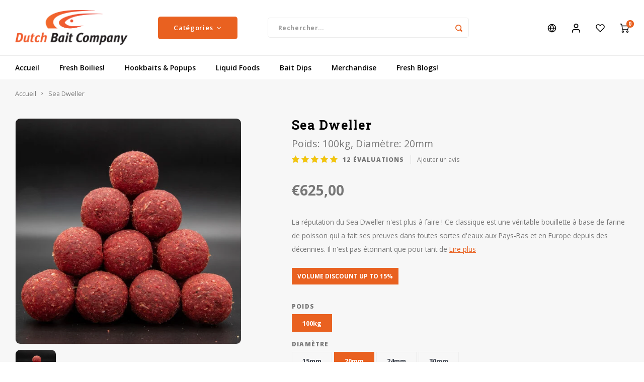

--- FILE ---
content_type: text/html;charset=utf-8
request_url: https://www.dutchbaitcompany.nl/fr/seadweller.html
body_size: 18330
content:
<!DOCTYPE html>
<html lang="fr">
	
  <head>
    
        
    <meta charset="utf-8"/>
<!-- [START] 'blocks/head.rain' -->
<!--

  (c) 2008-2026 Lightspeed Netherlands B.V.
  http://www.lightspeedhq.com
  Generated: 20-01-2026 @ 14:28:07

-->
<link rel="canonical" href="https://www.dutchbaitcompany.nl/fr/seadweller.html"/>
<link rel="alternate" href="https://www.dutchbaitcompany.nl/fr/index.rss" type="application/rss+xml" title="Nouveaux produits"/>
<meta name="robots" content="noodp,noydir"/>
<meta property="og:url" content="https://www.dutchbaitcompany.nl/fr/seadweller.html?source=facebook"/>
<meta property="og:site_name" content=""/>
<meta property="og:title" content="Sea Dweller"/>
<meta property="og:description" content="La réputation du Sea Dweller n&#039;est plus à faire ! Ce classique est une véritable bouillette à base de farine de poisson qui a fait ses preuves dans toutes sorte"/>
<meta property="og:image" content="https://cdn.webshopapp.com/shops/175337/files/485900537/sea-dweller.jpg"/>
<script src="https://ajax.googleapis.com/ajax/libs/jquery/1.9.1/jquery.min.js"></script>
<script src="https://services.elfsight.com/lightspeed/assets/plugins/jquery.instashow.packaged.js"></script>
<!--[if lt IE 9]>
<script src="https://cdn.webshopapp.com/assets/html5shiv.js?2025-02-20"></script>
<![endif]-->
<!-- [END] 'blocks/head.rain' -->
    <title>Sea Dweller - </title>
    <meta name="description" content="La réputation du Sea Dweller n&#039;est plus à faire ! Ce classique est une véritable bouillette à base de farine de poisson qui a fait ses preuves dans toutes sorte" />
    <meta name="keywords" content="Sea, Dweller" />
    <meta http-equiv="X-UA-Compatible" content="IE=edge,chrome=1">
    <meta name="viewport" content="width=device-width, initial-scale=1.0">
    <meta name="apple-mobile-web-app-capable" content="yes">
    <meta name="apple-mobile-web-app-status-bar-style" content="black">
    <meta property="fb:app_id" content="966242223397117"/>
    <meta name="viewport" content="width=device-width, initial-scale=1, maximum-scale=1, user-scalable=0"/>
    <meta name="apple-mobile-web-app-capable" content="yes">
    <meta name="HandheldFriendly" content="true" /> 
		<meta name="apple-mobile-web-app-title" content="">
  
		<link rel="apple-touch-icon-precomposed" href="https://cdn.webshopapp.com/shops/175337/themes/172002/assets/homescreen-icon.jpg?20251021145730"/>
  
    <link rel="shortcut icon" href="https://cdn.webshopapp.com/shops/175337/themes/172002/v/727469/assets/favicon.ico?20220110111329" type="image/x-icon" />
    <link href='//fonts.googleapis.com/css?family=Open%20Sans:400,300,500,600,700,800,900' rel='stylesheet' type='text/css'>
    <link href='//fonts.googleapis.com/css?family=Roboto%20Slab:400,300,500,600,700,800,900' rel='stylesheet' type='text/css'>
    <link rel="stylesheet" href="https://cdn.webshopapp.com/shops/175337/themes/172002/assets/bootstrap.css?2025102114580420200602102715" />
    <link rel="stylesheet" href="https://cdn.webshopapp.com/shops/175337/themes/172002/assets/font-awesome-min.css?2025102114580420200602102715" />
  	  	<link href="https://cdn.webshopapp.com/shops/175337/themes/172002/assets/gibbon-icons.css?2025102114580420200602102715" rel="stylesheet">
    <link rel="stylesheet" href="https://cdn.webshopapp.com/shops/175337/themes/172002/assets/owl-carousel-min.css?2025102114580420200602102715" />  
    <link rel="stylesheet" href="https://cdn.webshopapp.com/shops/175337/themes/172002/assets/semantic.css?2025102114580420200602102715" />  
    <link rel="stylesheet" href="https://cdn.webshopapp.com/shops/175337/themes/172002/assets/jquery-fancybox-min.css?2025102114580420200602102715" /> 
    <link rel="stylesheet" href="https://cdn.webshopapp.com/shops/175337/themes/172002/assets/style.css?2025102114580420200602102715?903" /> 
    <link rel="stylesheet" href="https://cdn.webshopapp.com/shops/175337/themes/172002/assets/settings.css?2025102114580420200602102715" />  
    <link rel="stylesheet" href="https://cdn.webshopapp.com/assets/gui-2-0.css?2025-02-20" />
    <link rel="stylesheet" href="https://cdn.webshopapp.com/assets/gui-responsive-2-0.css?2025-02-20" />   
    <link rel="stylesheet" href="https://cdn.webshopapp.com/shops/175337/themes/172002/assets/custom.css?2025102114580420200602102715" />

    <script src="https://cdn.webshopapp.com/assets/jquery-1-9-1.js?2025-02-20"></script>
    <script src="https://cdn.webshopapp.com/assets/jquery-ui-1-10-1.js?2025-02-20"></script>
    
   
    <script src="https://cdn.webshopapp.com/shops/175337/themes/172002/assets/bootstrap.js?2025102114580420200602102715"></script>
    <script src="https://cdn.webshopapp.com/shops/175337/themes/172002/assets/owl-carousel-min.js?2025102114580420200602102715"></script>
    <script src="https://cdn.webshopapp.com/shops/175337/themes/172002/assets/semantic.js?2025102114580420200602102715"></script>
    <script src="https://cdn.webshopapp.com/shops/175337/themes/172002/assets/jquery-fancybox-min.js?2025102114580420200602102715"></script>
    <script src="https://cdn.webshopapp.com/shops/175337/themes/172002/assets/moment.js?2025102114580420200602102715"></script>  
    <script src="https://cdn.webshopapp.com/shops/175337/themes/172002/assets/js-cookie.js?2025102114580420200602102715"></script>
    <script src="https://cdn.webshopapp.com/shops/175337/themes/172002/assets/jquery-countdown-min.js?2025102114580420200602102715"></script>
  	<script src="https://cdn.webshopapp.com/shops/175337/themes/172002/assets/masonry.js?2025102114580420200602102715"></script>
    <script src="https://cdn.webshopapp.com/shops/175337/themes/172002/assets/global.js?2025102114580420200602102715?903"></script>
  	<script src="//cdnjs.cloudflare.com/ajax/libs/jqueryui-touch-punch/0.2.3/jquery.ui.touch-punch.min.js"></script>
    
    <script src="https://cdn.webshopapp.com/shops/175337/themes/172002/assets/jcarousel.js?2025102114580420200602102715"></script>
    <script src="https://cdn.webshopapp.com/assets/gui.js?2025-02-20"></script>
    <script src="https://cdn.webshopapp.com/assets/gui-responsive-2-0.js?2025-02-20"></script>
    
 	 <script src="https://apps.elfsight.com/p/platform.js" defer></script>
  
        
    
    <!--[if lt IE 9]>
    <link rel="stylesheet" href="https://cdn.webshopapp.com/shops/175337/themes/172002/assets/style-ie.css?2025102114580420200602102715" />
    <![endif]-->
  </head>  <body class=""><script type="application/ld+json">
[
			{
    "@context": "http://schema.org",
    "@type": "BreadcrumbList",
    "itemListElement":
    [
      {
        "@type": "ListItem",
        "position": 1,
        "item": {
        	"@id": "https://www.dutchbaitcompany.nl/fr/",
        	"name": "Home"
        }
      },
    	    	{
    		"@type": "ListItem",
     		"position": 2,
     		"item":	{
      		"@id": "https://www.dutchbaitcompany.nl/fr/seadweller.html",
      		"name": "Sea Dweller"
    		}
    	}    	    ]
  },
      
      
  {
    "@context": "http://schema.org",
    "@type": "Product", 
    "name": "Sea Dweller",
    "url": "https://www.dutchbaitcompany.nl/fr/seadweller.html",
        "description": "La réputation du Sea Dweller n&#039;est plus à faire ! Ce classique est une véritable bouillette à base de farine de poisson qui a fait ses preuves dans toutes sorte",    "image": "https://cdn.webshopapp.com/shops/175337/files/485900537/300x250x2/sea-dweller.jpg",                "offers": {
      "@type": "Offer",
      "price": "625.00",
      "url": "https://www.dutchbaitcompany.nl/fr/seadweller.html",
      "priceValidUntil": "2027-01-20",
      "priceCurrency": "EUR"    }
    ,
    "aggregateRating": {
      "@type": "AggregateRating",
      "bestRating": "5",
      "worstRating": "1",
      "ratingValue": "5",
      "reviewCount": "12"
    },
    "review": [
    	      {
        "@type": "Review",
        "author": "Sjors Willemse",
        "datePublished": "2023-07-05",
        "description": "Top bollen!",
        "name": "",
        "reviewRating": {
          "@type": "Rating",
          "bestRating": "5",
          "ratingValue": "5",
          "worstRating": "1"
        }
      },      {
        "@type": "Review",
        "author": "Reggy Bruinsma",
        "datePublished": "2023-03-18",
        "description": "Seadweller is al 5 jaar mijn favoriete boilie.  Eenmaal gegeten blijven de vissen erop terugkomen.  Dit blijkt wel uit de regelmatige terugvangsten. Ik mix deze vismeelboilie van oktober tot mei graag met Cannibal  en in  de warme periode met Gluttony.  Zeker op drukbevist water waar je moet concurreren met andere vissers is dit een aanrader.",
        "name": "",
        "reviewRating": {
          "@type": "Rating",
          "bestRating": "5",
          "ratingValue": "5",
          "worstRating": "1"
        }
      },      {
        "@type": "Review",
        "author": "Joshua",
        "datePublished": "2021-12-22",
        "description": "Fresh Baits more bites!!! Top kwaliteit!!!!",
        "name": "",
        "reviewRating": {
          "@type": "Rating",
          "bestRating": "5",
          "ratingValue": "5",
          "worstRating": "1"
        }
      },      {
        "@type": "Review",
        "author": "ronald",
        "datePublished": "2020-10-07",
        "description": "topie",
        "name": "",
        "reviewRating": {
          "@type": "Rating",
          "bestRating": "5",
          "ratingValue": "5",
          "worstRating": "1"
        }
      },      {
        "@type": "Review",
        "author": "Jeff B",
        "datePublished": "2020-05-14",
        "description": "Een uitzonderlijke vismeel boilie die zowel instant als voor een voercampagne kan worden ingezet ",
        "name": "",
        "reviewRating": {
          "@type": "Rating",
          "bestRating": "5",
          "ratingValue": "5",
          "worstRating": "1"
        }
      },      {
        "@type": "Review",
        "author": "Patrick Van leur",
        "datePublished": "2020-05-14",
        "description": "1 van mijn favotieten in de DB range. Zowel goed voor voer campagnes en instant succes",
        "name": "",
        "reviewRating": {
          "@type": "Rating",
          "bestRating": "5",
          "ratingValue": "5",
          "worstRating": "1"
        }
      },      {
        "@type": "Review",
        "author": "Wesley de Wit",
        "datePublished": "2020-05-14",
        "description": "Absolute killer!",
        "name": "",
        "reviewRating": {
          "@type": "Rating",
          "bestRating": "5",
          "ratingValue": "5",
          "worstRating": "1"
        }
      },      {
        "@type": "Review",
        "author": "Joery van der Beek",
        "datePublished": "2020-05-14",
        "description": "Sinds dit jaar aan het vissen met de Sea Dweller (in combinatie met de Gluttony) en kan niks anders zeggen dan dat ik zeer tevreden ben. Dit bolletje lijkt het wel altijd en overal te doen. Wat een verschil met voorgaande jaren. Geen enkele twijfel meer op het gebied van aas.",
        "name": "",
        "reviewRating": {
          "@type": "Rating",
          "bestRating": "5",
          "ratingValue": "5",
          "worstRating": "1"
        }
      },      {
        "@type": "Review",
        "author": "Raoul VP",
        "datePublished": "2020-05-14",
        "description": "Mijn seizoen begon dit jaar met een vis van 21 kilo. Je raad het al, deze kwam op de Sea Dweller. Zelf gebruik ik deze bol graag gesoakt in onze liquid robin red voor extra attractie.",
        "name": "",
        "reviewRating": {
          "@type": "Rating",
          "bestRating": "5",
          "ratingValue": "5",
          "worstRating": "1"
        }
      },      {
        "@type": "Review",
        "author": "Frank De Rooij",
        "datePublished": "2020-05-14",
        "description": "Mijn 1e keus in de winter gemixt met de cannibal",
        "name": "",
        "reviewRating": {
          "@type": "Rating",
          "bestRating": "5",
          "ratingValue": "5",
          "worstRating": "1"
        }
      },      {
        "@type": "Review",
        "author": "Frank De Rooij",
        "datePublished": "2020-05-14",
        "description": "Mijn 1e keus in de winter gemixt met de cannibal",
        "name": "",
        "reviewRating": {
          "@type": "Rating",
          "bestRating": "5",
          "ratingValue": "5",
          "worstRating": "1"
        }
      },      {
        "@type": "Review",
        "author": "Michel Kemp",
        "datePublished": "2020-05-14",
        "description": "De afgelopen maanden mee aan de slag geweest!<br />
Bevalt uitstekend prima bol zowel op een voerplek als instant mooie resultaten mee behaald!",
        "name": "",
        "reviewRating": {
          "@type": "Rating",
          "bestRating": "5",
          "ratingValue": "5",
          "worstRating": "1"
        }
      }    ]
      },
      
    {
  "@context": "http://schema.org",
  "@id": "https://www.dutchbaitcompany.nl/fr/#Organization",
  "@type": "Organization",
  "url": "https://www.dutchbaitcompany.nl/", 
  "name": "",
  "logo": "https://cdn.webshopapp.com/shops/175337/themes/172002/assets/logo.png?20251021145730",
  "telephone": "+31 6 22 29 55 01",
  "email": ""
    }
  ]
</script><div class="cart-messages hidden"><ul></ul></div><div id="cart-popup" class="cart-popup mobile-popup" data-popup="cart"><div class="popup-inner"><div class="inner cart-wrap"><div class="table"><div class="title-small title-font">Panier</div><div class="general-content cart-content"></div><div class="empty-cart">
      	Aucun produit n’a été trouvé...
      </div><div class="table-wrap"><form id="gui-form-cart" action="https://www.dutchbaitcompany.nl/fr/cart/update/" method="post"><table></table></form></div><div class="shipping-discount hidden"><div class="discount-block"><form class="gui-form-discount" action="https://www.dutchbaitcompany.nl/fr/cart/setDiscount/" method="post"><input class="standard-input" type="text" name="code" placeholder="Code promotionnel"><a class="btn btn-small accent add-discount"  href="javascript:;"><i class="fa fa-plus"></i></a></form></div></div></div><div class="totals-wrap"><div class="totals"><div class="title-small title-font hidden-xs"><span data-cart-items>0</span> articles</div><table><tr><td>Total sans les taxes</td><td data-cart-total-excl>€0,00</td></tr><tr><td>TAXES</td><td data-cart-total-vat>€0,00</td></tr><tr><td>Total</td><td data-cart-total-incl>€0,00</td></tr></table><div class="buttons"><a class="btn accent" href="https://www.dutchbaitcompany.nl/fr/checkout/">Passer à la caisse</a><a class="btn light hidden-xs" href="javascript:;" data-fancybox-close>Continuer les achats</a></div></div><div class="payments hidden-xs"><a href="https://www.dutchbaitcompany.nl/fr/service/payment-methods/" title="Modes de paiement"><img src="https://cdn.webshopapp.com/shops/175337/themes/172002/assets/ideal.png?2025102114580420200602102715" alt="iDEAL" /></a><a href="https://www.dutchbaitcompany.nl/fr/service/payment-methods/" title="Modes de paiement"><img src="https://cdn.webshopapp.com/shops/175337/themes/172002/assets/paypal.png?2025102114580420200602102715" alt="PayPal" /></a><a href="https://www.dutchbaitcompany.nl/fr/service/payment-methods/" title="Modes de paiement"><img src="https://cdn.webshopapp.com/shops/175337/themes/172002/assets/mastercard.png?2025102114580420200602102715" alt="MasterCard" /></a><a href="https://www.dutchbaitcompany.nl/fr/service/payment-methods/" title="Modes de paiement"><img src="https://cdn.webshopapp.com/shops/175337/themes/172002/assets/mistercash.png?2025102114580420200602102715" alt="Bancontact" /></a><a href="https://www.dutchbaitcompany.nl/fr/service/payment-methods/" title="Modes de paiement"><img src="https://cdn.webshopapp.com/shops/175337/themes/172002/assets/maestro.png?2025102114580420200602102715" alt="Maestro" /></a></div></div></div></div><div class="close-popup"><div class="close-popup-inner"><a href="javascript:;" class="close-mobile-popup" data-fancybox-close>
        Fermer
      </a></div></div></div><div id="login-popup" class="mobile-popup" data-popup="login"><div class="popup-inner"><div class="title-small title-font">Se connecter</div><form class="formLogin" id="formLogin" action="https://www.dutchbaitcompany.nl/fr/account/loginPost/?return=https%3A%2F%2Fwww.dutchbaitcompany.nl%2Ffr%2Fseadweller.html" method="post"><input type="hidden" name="key" value="756b49c9d4c663c95de64e7882d7530a" /><input type="hidden" name="type" value="login" /><input type="submit" hidden/><input type="text" name="email" id="formLoginEmail" value="" placeholder="Adresse courriel" class="standard-input" /><input type="password" name="password" id="formLoginPassword" value="" placeholder="Mot de passe" class="standard-input"/><div class="buttons"><a class="btn accent" href="#" onclick="$('#formLogin').submit(); return false;" title="Se connecter">Se connecter</a></div></form><div class="options"><a class="forgot-pw" href="https://www.dutchbaitcompany.nl/fr/account/password/">Mot de passe oublié?</a><span class="or">ou</span><a class="no-account" href="https://www.dutchbaitcompany.nl/fr/account/register/">Pas encore de compte? Cliquez ici</a></div></div><div class="close-popup"><div class="close-popup-inner"><a href="javascript:;" class="close-mobile-popup" data-fancybox-close>
        Fermer
      </a></div></div></div><div id="language-currency-popup" class="language-currency-popup mobile-popup"><div class="popup-inner"><div class="language-section"><div class="title-small title-font">Langue</div><div class="options-wrap"><div class="option"><a href="https://www.dutchbaitcompany.nl/nl/go/product/80029154"><div class="inner"><div class="icon"><img src="https://cdn.webshopapp.com/shops/175337/themes/172002/assets/flag-nl.svg?2025102114580420200602102715" alt="flag-Nederlands"></div><div class="text">Nederlands</div></div></a></div><div class="option"><a href="https://www.dutchbaitcompany.nl/de/go/product/80029154"><div class="inner"><div class="icon"><img src="https://cdn.webshopapp.com/shops/175337/themes/172002/assets/flag-de.svg?2025102114580420200602102715" alt="flag-Deutsch"></div><div class="text">Deutsch</div></div></a></div><div class="option"><a href="https://www.dutchbaitcompany.nl/en/go/product/80029154"><div class="inner"><div class="icon"><img src="https://cdn.webshopapp.com/shops/175337/themes/172002/assets/flag-en.svg?2025102114580420200602102715" alt="flag-English"></div><div class="text">English</div></div></a></div><div class="option active"><a href="https://www.dutchbaitcompany.nl/fr/go/product/80029154"><div class="inner"><div class="icon"><img src="https://cdn.webshopapp.com/shops/175337/themes/172002/assets/flag-fr.svg?2025102114580420200602102715" alt="flag-Français"></div><div class="text">Français</div></div></a></div></div></div><div class="close-popup"><div class="close-popup-inner"><a href="javascript:;" class="close-mobile-popup" data-fancybox-close>
          Fermer
        </a></div></div></div></div><div class="mobile-menu mobile-popup" data-popup="menu"><div class="popup-inner"><div class="menu-wrap"><div class="breads">Hoofdmenu</div><div class="title-small title-font">Catégories</div><div class="menu"><ul><li class=""><a class="normal-link" href="https://www.dutchbaitcompany.nl/fr/fresh-boilies/">Fresh Boilies!<span class="more-cats"><i class="fa fa-chevron-right"></i></span></a><div class="subs"><div class="breads">Hoofdmenu / fresh boilies!</div><div class="title-small title-font text-center subs-back"><i class="fa fa-chevron-left"></i>Fresh Boilies!</div><ul class=""><li class=""><a class="normal-link" href="https://www.dutchbaitcompany.nl/fr/fresh-boilies/shelf-life/">Shelf life</a></li></ul></div></li><li class=""><a class="normal-link" href="https://www.dutchbaitcompany.nl/fr/hookbaits-popups/">Hookbaits &amp; Popups<span class="more-cats"><i class="fa fa-chevron-right"></i></span></a><div class="subs"><div class="breads">Hoofdmenu / hookbaits &amp; popups</div><div class="title-small title-font text-center subs-back"><i class="fa fa-chevron-left"></i>Hookbaits &amp; Popups</div><ul class=""><li class=""><a class="normal-link" href="https://www.dutchbaitcompany.nl/fr/hookbaits-popups/pop-ups/">Pop Ups</a></li><li class=""><a class="normal-link" href="https://www.dutchbaitcompany.nl/fr/hookbaits-popups/double-dutch/">Double Dutch</a></li></ul></div></li><li class=""><a class="normal-link" href="https://www.dutchbaitcompany.nl/fr/liquid-foods/">Liquid Foods</a></li><li class=""><a class="normal-link" href="https://www.dutchbaitcompany.nl/fr/bait-dips/">Bait Dips</a></li><li class=""><a class="normal-link" href="https://www.dutchbaitcompany.nl/fr/merchandise/">Merchandise</a></li><li class=""><a href="https://www.dutchbaitcompany.nl/fr/blogs/fresh-blogs/">Fresh Blogs! </a></li></ul><ul><li><a href="javascript:;">Langue - FR<span class="more-cats"><i class="fa fa-chevron-right"></i></span></a><div class="subs"><div class="breads">Hoofdmenu</div><div class="title-small title-font text-center subs-back"><i class="fa fa-chevron-left"></i>Langue</div><ul class=""><li class=""><a class="normal-link" href="https://www.dutchbaitcompany.nl/nl/">Nederlands</a></li><li class=""><a class="normal-link" href="https://www.dutchbaitcompany.nl/de/">Deutsch</a></li><li class=""><a class="normal-link" href="https://www.dutchbaitcompany.nl/en/">English</a></li><li class="active"><a class="normal-link" href="https://www.dutchbaitcompany.nl/fr/">Français</a></li></ul></div></li><li class="highlight hidden-sm"><a class="open-mobile-slide" data-popup="login" href="javascript:;">Se connecter</a></li></ul></div></div></div><div class="close-popup dark"><div class="close-popup-inner"><a href="javascript:;" class="close-mobile-popup" data-fancybox-close>
        Fermer
      </a></div></div></div><a class="open-newsletter hidden" href="#newsletter-popup" data-fancybox="newsletter">open</a><div id="newsletter-popup" data-show="15" data-hide="0,05"><div class="inner"><div class="image hidden-xs"></div><div class="text"><div class="title-wrap"><div class="title title-font">Word lid van de Dutch Bait Community! </div><div class="content general-content"><p>Ontvang als eerste onze beste deals, expert tips en meer. Meld je nu aan en mis niets van Dutch Bait Company!</p></div></div><form id="formNewsletterPop" action="https://www.dutchbaitcompany.nl/fr/account/newsletter/" method="post"><input type="hidden" name="key" value="756b49c9d4c663c95de64e7882d7530a" /><input type="text" name="email"  value="" placeholder="Courriel" class="standard-input"/><a class="btn submit-newsletter accent" href="javascript:;" title="Fresh Nieuws">Fresh Nieuws</a></form></div></div></div><header id="header" class="with-large-logo"><div class="main-header"><div class="container"><div class="inner"><div class="logo large-logo align-middle"><a href="https://www.dutchbaitcompany.nl/fr/"><img src="https://cdn.webshopapp.com/shops/175337/themes/172002/assets/logo.png?20251021145730" alt=""></a></div><div class="vertical-menu-wrap hidden-xs hidden-md hidden-lg"><div class="btn-wrap"><a class="btn accent vertical-menu-btn open-mobile-slide" data-popup="menu" data-main-link href="javascript:;">Catégories<i class="fa fa-angle-down"></i></a></div></div><div class="vertical-menu-wrap hidden-xs hidden-sm  "><div class="btn-wrap"><a class="btn accent vertical-menu-btn open-vertical-menu">Catégories<i class="fa fa-angle-down"></i></a><div class="vertical-menu"><ul><li class=""><a class="" href="https://www.dutchbaitcompany.nl/fr/fresh-boilies/"><div class="category-wrap"><img src="https://cdn.webshopapp.com/shops/175337/files/432711064/100x100x1/fresh-boilies.jpg" alt="Fresh Boilies!">
                                            Fresh Boilies!
                    </div><i class="fa fa-chevron-right arrow-right"></i></a><div class="subs"><ul><li class="subs-title"><a class="" href="https://www.dutchbaitcompany.nl/fr/fresh-boilies/">Fresh Boilies!</a></li><li class=""><a class="" href="https://www.dutchbaitcompany.nl/fr/fresh-boilies/shelf-life/"><div>
                            Shelf life
                          </div></a></li></ul></div></li><li class=""><a class="" href="https://www.dutchbaitcompany.nl/fr/hookbaits-popups/"><div class="category-wrap"><img src="https://cdn.webshopapp.com/shops/175337/files/325801751/100x100x1/hookbaits-popups.jpg" alt="Hookbaits &amp; Popups">
                                            Hookbaits &amp; Popups
                    </div><i class="fa fa-chevron-right arrow-right"></i></a><div class="subs"><ul><li class="subs-title"><a class="" href="https://www.dutchbaitcompany.nl/fr/hookbaits-popups/">Hookbaits &amp; Popups</a></li><li class=""><a class="" href="https://www.dutchbaitcompany.nl/fr/hookbaits-popups/pop-ups/"><div>
                            Pop Ups
                          </div></a></li><li class=""><a class="" href="https://www.dutchbaitcompany.nl/fr/hookbaits-popups/double-dutch/"><div>
                            Double Dutch
                          </div></a></li></ul></div></li><li class=""><a class="" href="https://www.dutchbaitcompany.nl/fr/liquid-foods/"><div class="category-wrap"><img src="https://cdn.webshopapp.com/shops/175337/files/227761343/100x100x1/liquid-foods.jpg" alt="Liquid Foods">
                                            Liquid Foods
                    </div></a></li><li class=""><a class="" href="https://www.dutchbaitcompany.nl/fr/bait-dips/"><div class="category-wrap"><img src="https://cdn.webshopapp.com/shops/175337/files/227761211/100x100x1/bait-dips.jpg" alt="Bait Dips">
                                            Bait Dips
                    </div></a></li><li class=""><a class="" href="https://www.dutchbaitcompany.nl/fr/merchandise/"><div class="category-wrap"><img src="https://cdn.webshopapp.com/shops/175337/files/234999991/100x100x1/merchandise.jpg" alt="Merchandise">
                                            Merchandise
                    </div></a></li><li class=""><a class="" href="https://www.dutchbaitcompany.nl/fr/blogs/fresh-blogs/"><div><img src="https://cdn.webshopapp.com/shops/175337/files/486180968/100x100x1/de-kracht-van-de-juiste-keuze.jpg" alt="De kracht van de juiste keuze.">
                                                                  Fresh Blogs! 
                    </div></a></li></ul></div></div><div class="vertical-menu-overlay general-overlay"></div></div><div class="search-bar hidden-xs"><form action="https://www.dutchbaitcompany.nl/fr/search/" method="get" id="formSearch"  class="search-form"  data-search-type="desktop"><div class="relative search-wrap"><input type="text" name="q" autocomplete="off"  value="" placeholder="Rechercher..." class="standard-input" data-input="desktop"/><span onclick="$(this).closest('form').submit();" title="Rechercher" class="icon icon-search"><i class="sm sm-search"></i></span><span onclick="$(this).closest('form').find('input').val('').trigger('keyup');" class="icon icon-hide-search hidden"><i class="fa fa-close"></i></span></div><div class="search-overlay general-overlay"></div></form></div><div class="hallmark small align-middle text-center hidden-sm hidden-xs"><div class="hallmark-wrap"><a href="" target=_blank><img src="https://cdn.webshopapp.com/shops/175337/themes/172002/v/1618061/assets/custom-hallmark.png?20221129212607" title="Custom" alt="Personnalisé"></a></div></div><div class="icons hidden-xs"><ul><li class="hidden-xs"><a href="#language-currency-popup" data-fancybox><i class="sm sm-globe"></i></a></li><li class="hidden-xs"><a href="#login-popup" data-fancybox><i class="sm sm-user"></i></a></li><li class="hidden-xs"><a href="#login-popup" data-fancybox><div class="icon-wrap"><i class="sm sm-heart-o"></i><div class="items" data-wishlist-items></div></div></a></li><li><a href="#cart-popup" data-fancybox><div class="icon-wrap"><i class="sm sm-cart"></i><div class="items" data-cart-items>0</div></div></a></li></ul></div></div></div><div class="search-autocomplete hidden-xs" data-search-type="desktop"><div class="container"><div class="box"><div class="title-small title-font">Résultats de recherche pour "<span data-search-query></span>"</div><div class="inner-wrap"><div class="side  filter-style-tags"><div class="filter-scroll-wrap"><div class="filter-scroll"><div class="subtitle title-font">Filtres</div><form data-search-type="desktop"><div class="filter-boxes"><div class="filter-wrap sort"><select name="sort" class="custom-select"></select></div></div><div class="filter-boxes custom-filters"></div></form></div></div></div><div class="results"><div class="feat-categories hidden"><div class="subtitle title-font">Catégories</div><div class="cats"><ul></ul></div></div><div class="search-products products-livesearch row"></div><div class="more"><a href="#" class="btn accent">Afficher tous les résultats <span>(0)</span></a></div><div class="notfound">Aucun produit n’a été trouvé...</div></div></div></div></div></div></div><div class="main-menu hidden-sm hidden-xs"><div class="container"><ul><li class=""><a href="https://www.dutchbaitcompany.nl/fr/">Accueil</a></li><li class=" relative"><a href="https://www.dutchbaitcompany.nl/fr/fresh-boilies/">Fresh Boilies!</a><div class="simple-menu-wrap"><ul class="simple-menu block-shadow"><li class=""><a href="https://www.dutchbaitcompany.nl/fr/fresh-boilies/shelf-life/">Shelf life</a></li></ul></div></li><li class=" relative"><a href="https://www.dutchbaitcompany.nl/fr/hookbaits-popups/">Hookbaits &amp; Popups</a><div class="simple-menu-wrap"><ul class="simple-menu block-shadow"><li class=""><a href="https://www.dutchbaitcompany.nl/fr/hookbaits-popups/pop-ups/">Pop Ups</a></li><li class=""><a href="https://www.dutchbaitcompany.nl/fr/hookbaits-popups/double-dutch/">Double Dutch</a></li></ul></div></li><li class=" relative"><a href="https://www.dutchbaitcompany.nl/fr/liquid-foods/">Liquid Foods</a></li><li class=" relative"><a href="https://www.dutchbaitcompany.nl/fr/bait-dips/">Bait Dips</a></li><li class=" relative"><a href="https://www.dutchbaitcompany.nl/fr/merchandise/">Merchandise</a></li><li class=""><a href="https://www.dutchbaitcompany.nl/fr/blogs/fresh-blogs/">Fresh Blogs! </a></li></ul></div></div></header><div class="mobile-search mobile-popup visible-xs" data-popup="search"><div class="popup-inner"><div class="title-small title-font">Trouvez votre produit</div><form action="https://www.dutchbaitcompany.nl/fr/search/" method="get" id="formSearchMobile" class="search-form" data-search-type="mobile"><div class="relative search-wrap"><input type="text" name="q" autocomplete="off"  value="" placeholder="Rechercher..." class="standard-input"  data-input="mobile"/><span onclick="$(this).closest('form').submit();" title="Rechercher" class="icon"><i class="sm sm-search"></i></span></div></form><div class="search-autocomplete" data-search-type="mobile"><div class="title-small title-font">Résultats de recherche pour "<span data-search-query></span>"</div><div class="inner-wrap"><div class="results"><div class="feat-categories hidden"><div class="subtitle title-font">Catégories</div><div class="cats"><ul></ul></div></div><div class="search-products products-livesearch row"></div><div class="more"><a href="#" class="btn accent">Afficher tous les résultats <span>(0)</span></a></div><div class="notfound">Aucun produit n’a été trouvé...</div></div></div></div></div><div class="close-popup"><div class="close-popup-inner"><a href="javascript:;" class="close-mobile-popup" data-fancybox-close>
        Fermer
      </a></div></div></div><div class="mobile-bar"><ul><li><a class="open-mobile-slide" data-popup="login" href="javascript:;"><i class="sm sm-heart-o"></i></a></li><li><a class="open-mobile-slide" data-popup="login" data-main-link href="javascript:;"><i class="sm sm-user"></i></a></li><li><a class="open-mobile-slide" data-popup="menu" data-main-link href="javascript:;"><i class="sm sm-bars"></i></a></li><li><a class="open-mobile-slide" data-popup="search" data-main-link href="javascript:;"><i class="sm sm-search"></i></a></li><li><a class="open-mobile-slide" data-popup="cart" data-main-link href="javascript:;"><span class="icon-wrap"><i class="sm sm-cart"></i><div class="items" data-cart-items>0</div></span></a></li></ul></div><main><div class="main-content"><div class="message-wrap live-message"><div class="message"><div class="icon info"><i class="fa fa-info"></i></div><div class="text"><ul><li>Lorem ipsum</li></ul></div></div></div><div id="add-review-popup" class="add-review-popup mobile-popup" data-popup="add-review"><div class="popup-inner"><div class="title-wrap"><div class="subtitle">Ajouter un avis</div><div class="title-small title-font">Sea Dweller</div></div><form action="https://www.dutchbaitcompany.nl/fr/account/reviewPost/80029154/" method="post"><input type="hidden" name="key" value="756b49c9d4c663c95de64e7882d7530a"><input class="standard-input required" type="text" name="name" value="" placeholder="Nom"><select id="gui-form-score" name="score" class="custom-select"><option value="1">1 star</option><option value="2">2 stars</option><option value="3">3 stars</option><option value="4">4 stars</option><option value="5" selected="selected">5 stars</option></select><textarea name="review" placeholder="Évaluation" class="standard-input required"></textarea><div class="button"><a class="btn submit-form accent" href="javascript:;">Sauvegarder</a></div></form><div class="close-popup"><div class="close-popup-inner"><a href="javascript:;" class="close-mobile-popup" data-fancybox-close>
          Fermer
        </a></div></div></div></div><div id="productpage"><div class="product-detail-outer"><div class="product-detail-wrap"><div class="container"><div class="breadcrumbs"><a href="https://www.dutchbaitcompany.nl/fr/" title="Accueil">Accueil</a><i class="fa fa-angle-right"></i><a class="last" href="https://www.dutchbaitcompany.nl/fr/seadweller.html">Sea Dweller</a></div><div class="flex product-detail"><div class="images-wrap"><div class="images"><div class="product-images owl-carousel owl-theme"><div class="item"><a href="https://cdn.webshopapp.com/shops/175337/files/485900537/image.jpg" data-fancybox="product-images"><div class="image img-gray img-border"><img src="https://cdn.webshopapp.com/shops/175337/files/485900537/500x500x2/image.jpg" alt="Sea Dweller" title="Sea Dweller"></div></a></div></div><div class="thumbs hidden-xs product-thumbs owl-carousel owl-theme"><div class="item"><div class="image img-gray active img-border" data-index="1"><img src="https://cdn.webshopapp.com/shops/175337/files/485900537/500x500x2/image.jpg" alt="Sea Dweller" title="Sea Dweller"></div></div></div></div></div><div class="info"><div class="product-info"><div class="top-info"><div class="product-title-wrap"><h1 class="product-title title-font">Sea Dweller</h1><span class="subtitle-variant">Poids: 100kg, Diamètre: 20mm</span></div><div class="stars-code"><div class="product-stars"><div class="stars"><i class="fa fa-star yellow"></i><i class="fa fa-star yellow"></i><i class="fa fa-star yellow"></i><i class="fa fa-star yellow"></i><i class="fa fa-star yellow"></i></div><div class="review-summary"><div class="total-score"><span >12</span> évaluations</div><a class="open-mobile-slide hidden-lg hidden-md hidden-sm" data-popup="add-review" href="javascript:;">Ajouter un avis</a><a class="hidden-xs" href="#add-review-popup" data-fancybox>Ajouter un avis</a></div></div><div class="product-code"></div></div></div><div class="price-stock"><div class="price align-bottom"><span class="old-price"><span class="price-wrap"></span></span><span class="new-price"><span class="price-wrap">€625,00</span></span></div></div><p class="product-description">
                    La réputation du Sea Dweller n&#039;est plus à faire ! Ce classique est une véritable bouillette à base de farine de poisson qui a fait ses preuves dans toutes sortes d&#039;eaux aux Pays-Bas et en Europe depuis des décennies. Il n&#039;est pas étonnant que pour tant de
          
                                        <a class="" href="javascript:;" data-scroll="#product-content">Lire plus</a></p><div class="discounts"><span> VOLUME DISCOUNT UP TO 15% </span></div><form action="https://www.dutchbaitcompany.nl/fr/cart/add/281416518/" id="product_configure_form" method="post"><div class="product-option"><div class="product-configure" data-base-price="625" data-product-url="https://www.dutchbaitcompany.nl/fr/seadweller.html"><div class="product-configure-inner"><select class="hidden" name="variant" id="hidden-variant-dropdown" onchange="document.getElementById('product_configure_form').action = 'https://www.dutchbaitcompany.nl/fr/product/variants/80029154/'; document.getElementById('product_configure_form').submit();"><option value="281416517" data-title="Poids: 100kg, Diamètre: 15mm">Poids: 100kg, Diamètre: 15mm - €689,00</option><option value="281416518" selected="selected" data-title="Poids: 100kg, Diamètre: 20mm">Poids: 100kg, Diamètre: 20mm - €625,00</option><option value="281416519" data-title="Poids: 100kg, Diamètre: 24mm">Poids: 100kg, Diamètre: 24mm - €625,00</option><option value="281416520" data-title="Poids: 100kg, Diamètre: 30mm">Poids: 100kg, Diamètre: 30mm - €645,00</option></select><div class="custom-options"><div class="custom-option"><label>Poids</label><ul><li class="active" data-title="Poids: 100kg"><a href="javascript:;">100kg</a></li></ul></div><div class="custom-option"><label>Diamètre</label><ul><li class="" data-title="Diamètre: 15mm"><a href="javascript:;">15mm</a></li><li class="active" data-title="Diamètre: 20mm"><a href="javascript:;">20mm</a></li><li class="" data-title="Diamètre: 24mm"><a href="javascript:;">24mm</a></li><li class="" data-title="Diamètre: 30mm"><a href="javascript:;">30mm</a></li></ul></div></div><div class="product-configure-custom"><div class="option-wrap product-custom-select product-configure-custom-option"><label class="label-title" for="product_configure_custom_4555322">Format <em>*</em></label><select name="custom[4555322]" id="product_configure_custom_4555322"><option value="" disabled selected>Maak een keuze</option><option value="36777041" data-option-price="0">Rond</option></select></div></div></div></div><input type="hidden" name="bundle_id" id="product_configure_bundle_id" value=""></div><div class="cart"><div class="input-wrap"><div class="change"><a href="javascript:;" class="down hidden-xs" data-way="down"><i class="fa fa-minus"></i></a><input type="text" name="quantity" value="1" class="standard-input"/><a href="javascript:;" class="up hidden-xs" data-way="up"><i class="fa fa-plus"></i></a></div></div><a href="javascript:;" onclick="$(this).closest('form').submit();" class="btn cart-btn add-cart" title="Ajouter au panier">Ajouter au panier</a><a href="#login-popup" class="btn add-wish" title="Ajouter à la liste de souhaits" data-fancybox><i class="sm sm-heart-o"></i></a></div><div class="share-compare"><div class="compare"><div class="ui checkbox"><input class="compare-check" id="add_compare_80029154" type="checkbox" value="" data-add-url="https://www.dutchbaitcompany.nl/fr/compare/add/281416518/" data-del-url="https://www.dutchbaitcompany.nl/fr/compare/delete/281416518/" data-id="80029154"  /><label for="add_compare_80029154">
                    Ajouter à la liste comparative
                  </label></div></div><div class="share"><label>Partager ce produit:</label><ul><li><a href="https://www.facebook.com/sharer/sharer.php?u=https://www.dutchbaitcompany.nl/fr/seadweller.html" class="social facebook" target="_blank"><i class="fa fa-facebook"></i></a></li><li><a href="https://twitter.com/home?status=Sea Dweller%20-%20seadweller.html" class="social twitter" target="_blank"><i class="fa fa-twitter"></i></a></li><li><a href="https://pinterest.com/pin/create/button/?url=https://www.dutchbaitcompany.nl/fr/seadweller.html&media=https://cdn.webshopapp.com/shops/175337/files/485900537/image.jpg&description=La réputation du Sea Dweller n&#039;est plus à faire ! Ce classique est une véritable bouillette à base de farine de poisson qui a fait ses preuves dans toutes sortes d&#039;eaux aux Pays-Bas et en Europe depuis des décennies. Il n&#039;est pas étonnant que pour tant de" class="social pinterest" target="_blank"><i class="fa fa-pinterest"></i></a></li></ul></div></div></form></div></div></div></div></div></div><div class="container"><div class="hidden-xs"><div class="usp-bar"><ul class=""><li><a href="https://www.dutchbaitcompany.nl/fr/service/about/"><i class="fa fa-check"></i>35 ans de connaissances et d&#039;expérience!</a></li><li><a href="https://www.dutchbaitcompany.nl/fr/fresh-boilies/"><i class="fa fa-check"></i>Roulés frais tous les jours!</a></li><li><a href="https://www.dutchbaitcompany.nl/fr/fresh-boilies/"><i class="fa fa-check"></i>9 recettes éprouvées!</a></li><li><a href="https://www.dutchbaitcompany.nl/fr/service/fresh-baits-more-points/"><i class="fa fa-check"></i>Programme de fidélité!</a></li></ul></div></div><div class="mobile-tabs visible-xs"><a class="open-mobile-slide" data-popup="product-content" href="javascript:;"><div class="title title-font">Description du produit</div><i class="fa fa-angle-right"></i></a></div><div class="content-block"><div class="content-inner"><div class="content-left"><div class="product-content general-content content-col mobile-popup" data-popup="product-content" id="product-content"><div class="popup-inner"><div class="title-small title-font">Description</div><p>La réputation du Sea Dweller n'est plus à faire ! Ce classique est une véritable bouillette à base de farine de poisson qui a fait ses preuves dans toutes sortes d'eaux aux Pays-Bas et en Europe depuis des décennies. Il n'est pas étonnant que pour tant de pêcheurs de carpes, le 'Sea Dweller' soit l'appât fixe de choix pour leur pêche.</p><p><strong>Profil d'attraction: </strong>        </p><p>- Fruits de mer poivrés</p><p><strong>Application:</strong></p><p>- Source de nourriture tout au long de l'année + Excellent appât pour l'hiver</p><p><strong>Ingrédients:</strong></p><p>Produits de boulangerie et pâtes alimentaires, farine de poisson (y compris farine de poisson LT), Robin rouge (Haits), fécule de pomme de terre, lait en poudre, dextrose, farine de riz, aliments composés pour oiseaux, germe de blé, levure inactive, varech, produits à base d'oeufs, sel, arôme de calmar et de pieuvre et exhausteurs de goût.</p><p><strong>Valeur nutritionnelle:</strong></p><p>Teneur en protéines 23,56%, teneur en matières grasses 20,44% dont 75,54% insaturées, hydrates de carbone 56,00% dont 5,0% de sucre, teneur en fibres 3,14%.</p><p> </p><p>Après la production, le produit peut être conservé au congélateur à -20 degrés pendant environ 4 mois.</p><p>La préparation se fait conformément au règlement 68/2013 n° 62.</p><p>Aliment complémentaire pour la carpe et ne convient pas à la consommation humaine.</p><p><strong>Produit par Dutch Bait Company no. NL210005</strong></p></div><div class="close-popup hidden-sm hidden-md hidden-lg"><div class="close-popup-inner"><a href="javascript:;" class="close-mobile-popup" data-fancybox-close>
                Fermer
              </a></div></div></div></div></div></div><div class="product-reviews productpage-block"><div class="summary"><div class="score"><div class="subtitle"><span data-yotpo-score>5</span> étoiles selon <span data-yotpo-q>12</span> avis</div><div class="title title-font"><span data-yotpo-q>12</span> Évaluations</div></div><div class="col" data-stars="5"><div class="stars"><i class="fa fa-star"></i><i class="fa fa-star"></i><i class="fa fa-star"></i><i class="fa fa-star"></i><i class="fa fa-star"></i></div><div class="bar"><div class="fill" style="width:100%"></div></div></div><div class="col" data-stars="4"><div class="stars"><i class="fa fa-star-o"></i><i class="fa fa-star"></i><i class="fa fa-star"></i><i class="fa fa-star"></i><i class="fa fa-star"></i></div><div class="bar"><div class="fill" style="width:0%"></div></div></div><div class="col" data-stars="3"><div class="stars"><i class="fa fa-star-o"></i><i class="fa fa-star-o"></i><i class="fa fa-star"></i><i class="fa fa-star"></i><i class="fa fa-star"></i></div><div class="bar"><div class="fill" style="width:0%"></div></div></div><div class="col" data-stars="2"><div class="stars"><i class="fa fa-star-o"></i><i class="fa fa-star-o"></i><i class="fa fa-star-o"></i><i class="fa fa-star"></i><i class="fa fa-star"></i></div><div class="bar"><div class="fill" style="width:0%"></div></div></div><div class="col" data-stars="1"><div class="stars"><i class="fa fa-star-o"></i><i class="fa fa-star-o"></i><i class="fa fa-star-o"></i><i class="fa fa-star-o"></i><i class="fa fa-star"></i></div><div class="bar"><div class="fill" style="width:0%"></div></div></div><div class="button"><a class="normal-link open-mobile-slide hidden-sm hidden-md hidden-lg" data-popup="product-reviews" href="javascript:;">All reviews<i class="fa fa-angle-right"></i></a><div class="inner"><a class="open-mobile-slide hidden-lg hidden-md hidden-sm btn accent" data-popup="add-review" href="javascript:;">Ajouter un avis</a><a class="btn accent hidden-xs" href="#add-review-popup" data-fancybox>Ajouter un avis</a></div></div></div><div class="mobile-reviews hidden-sm hidden-md hidden-lg mobile-popup" data-popup="product-reviews"><div class="popup-inner"><div class="title-small title-font">Évaluations</div><div class="reviews"><div class="review"><div class="review-inner"><div class="date">05 Jul 2023</div><div class="top"><div class="title title-font">Sjors Willemse</div><div class="stars-wrap"><div class="stars"><i class="fa fa-star yellow"></i><i class="fa fa-star yellow"></i><i class="fa fa-star yellow"></i><i class="fa fa-star yellow"></i><i class="fa fa-star yellow"></i></div></div></div><div class="content">Top bollen!</div></div></div><div class="review"><div class="review-inner"><div class="date">18 Mar 2023</div><div class="top"><div class="title title-font">Reggy Bruinsma</div><div class="stars-wrap"><div class="stars"><i class="fa fa-star yellow"></i><i class="fa fa-star yellow"></i><i class="fa fa-star yellow"></i><i class="fa fa-star yellow"></i><i class="fa fa-star yellow"></i></div></div></div><div class="content">Seadweller is al 5 jaar mijn favoriete boilie.  Eenmaal gegeten blijven de vissen erop terugkomen.  Dit blijkt wel uit de regelmatige terugvangsten. Ik mix deze vismeelboilie van oktober tot mei graag met Cannibal  en in  de warme periode met Gluttony.  Zeker op drukbevist water waar je moet concurreren met andere vissers is dit een aanrader.</div></div></div><div class="review"><div class="review-inner"><div class="date">22 Dec 2021</div><div class="top"><div class="title title-font">Joshua</div><div class="stars-wrap"><div class="stars"><i class="fa fa-star yellow"></i><i class="fa fa-star yellow"></i><i class="fa fa-star yellow"></i><i class="fa fa-star yellow"></i><i class="fa fa-star yellow"></i></div></div></div><div class="content">Fresh Baits more bites!!! Top kwaliteit!!!!</div></div></div><div class="review"><div class="review-inner"><div class="date">07 Oct 2020</div><div class="top"><div class="title title-font">ronald</div><div class="stars-wrap"><div class="stars"><i class="fa fa-star yellow"></i><i class="fa fa-star yellow"></i><i class="fa fa-star yellow"></i><i class="fa fa-star yellow"></i><i class="fa fa-star yellow"></i></div></div></div><div class="content">topie</div></div></div><div class="review"><div class="review-inner"><div class="date">14 May 2020</div><div class="top"><div class="title title-font">Jeff B</div><div class="stars-wrap"><div class="stars"><i class="fa fa-star yellow"></i><i class="fa fa-star yellow"></i><i class="fa fa-star yellow"></i><i class="fa fa-star yellow"></i><i class="fa fa-star yellow"></i></div></div></div><div class="content">Een uitzonderlijke vismeel boilie die zowel instant als voor een voercampagne kan worden ingezet </div></div></div><div class="review"><div class="review-inner"><div class="date">14 May 2020</div><div class="top"><div class="title title-font">Patrick Van leur</div><div class="stars-wrap"><div class="stars"><i class="fa fa-star yellow"></i><i class="fa fa-star yellow"></i><i class="fa fa-star yellow"></i><i class="fa fa-star yellow"></i><i class="fa fa-star yellow"></i></div></div></div><div class="content">1 van mijn favotieten in de DB range. Zowel goed voor voer campagnes en instant succes</div></div></div><div class="review"><div class="review-inner"><div class="date">14 May 2020</div><div class="top"><div class="title title-font">Wesley de Wit</div><div class="stars-wrap"><div class="stars"><i class="fa fa-star yellow"></i><i class="fa fa-star yellow"></i><i class="fa fa-star yellow"></i><i class="fa fa-star yellow"></i><i class="fa fa-star yellow"></i></div></div></div><div class="content">Absolute killer!</div></div></div><div class="review"><div class="review-inner"><div class="date">14 May 2020</div><div class="top"><div class="title title-font">Joery van der Beek</div><div class="stars-wrap"><div class="stars"><i class="fa fa-star yellow"></i><i class="fa fa-star yellow"></i><i class="fa fa-star yellow"></i><i class="fa fa-star yellow"></i><i class="fa fa-star yellow"></i></div></div></div><div class="content">Sinds dit jaar aan het vissen met de Sea Dweller (in combinatie met de Gluttony) en kan niks anders zeggen dan dat ik zeer tevreden ben. Dit bolletje lijkt het wel altijd en overal te doen. Wat een verschil met voorgaande jaren. Geen enkele twijfel meer op het gebied van aas.</div></div></div><div class="review"><div class="review-inner"><div class="date">14 May 2020</div><div class="top"><div class="title title-font">Raoul VP</div><div class="stars-wrap"><div class="stars"><i class="fa fa-star yellow"></i><i class="fa fa-star yellow"></i><i class="fa fa-star yellow"></i><i class="fa fa-star yellow"></i><i class="fa fa-star yellow"></i></div></div></div><div class="content">Mijn seizoen begon dit jaar met een vis van 21 kilo. Je raad het al, deze kwam op de Sea Dweller. Zelf gebruik ik deze bol graag gesoakt in onze liquid robin red voor extra attractie.</div></div></div><div class="review"><div class="review-inner"><div class="date">14 May 2020</div><div class="top"><div class="title title-font">Frank De Rooij</div><div class="stars-wrap"><div class="stars"><i class="fa fa-star yellow"></i><i class="fa fa-star yellow"></i><i class="fa fa-star yellow"></i><i class="fa fa-star yellow"></i><i class="fa fa-star yellow"></i></div></div></div><div class="content">Mijn 1e keus in de winter gemixt met de cannibal</div></div></div><div class="review"><div class="review-inner"><div class="date">14 May 2020</div><div class="top"><div class="title title-font">Frank De Rooij</div><div class="stars-wrap"><div class="stars"><i class="fa fa-star yellow"></i><i class="fa fa-star yellow"></i><i class="fa fa-star yellow"></i><i class="fa fa-star yellow"></i><i class="fa fa-star yellow"></i></div></div></div><div class="content">Mijn 1e keus in de winter gemixt met de cannibal</div></div></div><div class="review"><div class="review-inner"><div class="date">14 May 2020</div><div class="top"><div class="title title-font">Michel Kemp</div><div class="stars-wrap"><div class="stars"><i class="fa fa-star yellow"></i><i class="fa fa-star yellow"></i><i class="fa fa-star yellow"></i><i class="fa fa-star yellow"></i><i class="fa fa-star yellow"></i></div></div></div><div class="content">De afgelopen maanden mee aan de slag geweest!<br />
Bevalt uitstekend prima bol zowel op een voerplek als instant mooie resultaten mee behaald!</div></div></div></div></div><div class="close-popup hidden-sm hidden-md hidden-lg"><div class="close-popup-inner"><a href="javascript:;" class="close-mobile-popup" data-fancybox-close>
              Fermer
            </a></div></div></div><div class="overview hidden-xs"><div class="normal-reviews"><div class="reviews-slider owl-carousel owl-theme"><div class="page" data-index="1"><div class="reviews"><div class="review"><div class="review-inner"><div class="date">05 Jul 2023</div><div class="top"><div class="title title-font">Sjors Willemse</div><div class="stars-wrap"><div class="stars"><i class="fa fa-star yellow"></i><i class="fa fa-star yellow"></i><i class="fa fa-star yellow"></i><i class="fa fa-star yellow"></i><i class="fa fa-star yellow"></i></div></div></div><div class="content">Top bollen!</div></div></div><div class="review"><div class="review-inner"><div class="date">18 Mar 2023</div><div class="top"><div class="title title-font">Reggy Bruinsma</div><div class="stars-wrap"><div class="stars"><i class="fa fa-star yellow"></i><i class="fa fa-star yellow"></i><i class="fa fa-star yellow"></i><i class="fa fa-star yellow"></i><i class="fa fa-star yellow"></i></div></div></div><div class="content">Seadweller is al 5 jaar mijn favoriete boilie.  Eenmaal gegeten blijven de vissen erop terugkomen.  Dit blijkt wel uit de regelmatige terugvangsten. Ik mix deze vismeelboilie van oktober tot mei graag met Cannibal  en in  de warme periode met Gluttony.  Zeker op drukbevist water waar je moet concurreren met andere vissers is dit een aanrader.</div></div></div><div class="review"><div class="review-inner"><div class="date">22 Dec 2021</div><div class="top"><div class="title title-font">Joshua</div><div class="stars-wrap"><div class="stars"><i class="fa fa-star yellow"></i><i class="fa fa-star yellow"></i><i class="fa fa-star yellow"></i><i class="fa fa-star yellow"></i><i class="fa fa-star yellow"></i></div></div></div><div class="content">Fresh Baits more bites!!! Top kwaliteit!!!!</div></div></div><div class="review"><div class="review-inner"><div class="date">07 Oct 2020</div><div class="top"><div class="title title-font">ronald</div><div class="stars-wrap"><div class="stars"><i class="fa fa-star yellow"></i><i class="fa fa-star yellow"></i><i class="fa fa-star yellow"></i><i class="fa fa-star yellow"></i><i class="fa fa-star yellow"></i></div></div></div><div class="content">topie</div></div></div><div class="review"><div class="review-inner"><div class="date">14 May 2020</div><div class="top"><div class="title title-font">Jeff B</div><div class="stars-wrap"><div class="stars"><i class="fa fa-star yellow"></i><i class="fa fa-star yellow"></i><i class="fa fa-star yellow"></i><i class="fa fa-star yellow"></i><i class="fa fa-star yellow"></i></div></div></div><div class="content">Een uitzonderlijke vismeel boilie die zowel instant als voor een voercampagne kan worden ingezet </div></div></div></div></div><div class="page" data-index="2"><div class="reviews"><div class="review"><div class="review-inner"><div class="date">14 May 2020</div><div class="top"><div class="title title-font">Patrick Van leur</div><div class="stars-wrap"><div class="stars"><i class="fa fa-star yellow"></i><i class="fa fa-star yellow"></i><i class="fa fa-star yellow"></i><i class="fa fa-star yellow"></i><i class="fa fa-star yellow"></i></div></div></div><div class="content">1 van mijn favotieten in de DB range. Zowel goed voor voer campagnes en instant succes</div></div></div><div class="review"><div class="review-inner"><div class="date">14 May 2020</div><div class="top"><div class="title title-font">Wesley de Wit</div><div class="stars-wrap"><div class="stars"><i class="fa fa-star yellow"></i><i class="fa fa-star yellow"></i><i class="fa fa-star yellow"></i><i class="fa fa-star yellow"></i><i class="fa fa-star yellow"></i></div></div></div><div class="content">Absolute killer!</div></div></div><div class="review"><div class="review-inner"><div class="date">14 May 2020</div><div class="top"><div class="title title-font">Joery van der Beek</div><div class="stars-wrap"><div class="stars"><i class="fa fa-star yellow"></i><i class="fa fa-star yellow"></i><i class="fa fa-star yellow"></i><i class="fa fa-star yellow"></i><i class="fa fa-star yellow"></i></div></div></div><div class="content">Sinds dit jaar aan het vissen met de Sea Dweller (in combinatie met de Gluttony) en kan niks anders zeggen dan dat ik zeer tevreden ben. Dit bolletje lijkt het wel altijd en overal te doen. Wat een verschil met voorgaande jaren. Geen enkele twijfel meer op het gebied van aas.</div></div></div><div class="review"><div class="review-inner"><div class="date">14 May 2020</div><div class="top"><div class="title title-font">Raoul VP</div><div class="stars-wrap"><div class="stars"><i class="fa fa-star yellow"></i><i class="fa fa-star yellow"></i><i class="fa fa-star yellow"></i><i class="fa fa-star yellow"></i><i class="fa fa-star yellow"></i></div></div></div><div class="content">Mijn seizoen begon dit jaar met een vis van 21 kilo. Je raad het al, deze kwam op de Sea Dweller. Zelf gebruik ik deze bol graag gesoakt in onze liquid robin red voor extra attractie.</div></div></div><div class="review"><div class="review-inner"><div class="date">14 May 2020</div><div class="top"><div class="title title-font">Frank De Rooij</div><div class="stars-wrap"><div class="stars"><i class="fa fa-star yellow"></i><i class="fa fa-star yellow"></i><i class="fa fa-star yellow"></i><i class="fa fa-star yellow"></i><i class="fa fa-star yellow"></i></div></div></div><div class="content">Mijn 1e keus in de winter gemixt met de cannibal</div></div></div></div></div><div class="page" data-index="3"><div class="reviews"><div class="review"><div class="review-inner"><div class="date">14 May 2020</div><div class="top"><div class="title title-font">Frank De Rooij</div><div class="stars-wrap"><div class="stars"><i class="fa fa-star yellow"></i><i class="fa fa-star yellow"></i><i class="fa fa-star yellow"></i><i class="fa fa-star yellow"></i><i class="fa fa-star yellow"></i></div></div></div><div class="content">Mijn 1e keus in de winter gemixt met de cannibal</div></div></div><div class="review"><div class="review-inner"><div class="date">14 May 2020</div><div class="top"><div class="title title-font">Michel Kemp</div><div class="stars-wrap"><div class="stars"><i class="fa fa-star yellow"></i><i class="fa fa-star yellow"></i><i class="fa fa-star yellow"></i><i class="fa fa-star yellow"></i><i class="fa fa-star yellow"></i></div></div></div><div class="content">De afgelopen maanden mee aan de slag geweest!<br />
Bevalt uitstekend prima bol zowel op een voerplek als instant mooie resultaten mee behaald!</div></div></div></div></div></div></div><div class="custom-pager sort-block align-middle text-center"><ul><li class="prev"><a href="javascript:;" title="Page précédente" class="" data-way="prev"><i class="fa fa-angle-left"></i></a></li><li class="number active" data-index="1"><a href="javascript:;" data-index="1">1</a></li><li class="number" data-index="2"><a href="javascript:;" data-index="2">2</a></li><li class="number" data-index="3"><a href="javascript:;" data-index="3">3</a></li><li class="next"><a href="javascript:;" title="Page suivante" class="" data-way="next"><i class="fa fa-angle-right"></i></a></li></ul></div></div></div></div></div></div></main><footer id="footer"><div class="main-footer"><div class="container"><div class="columns"><div class="col mob-slide"><div class="footer-logo large-logo hidden-xs hidden-sm"><a href="https://www.dutchbaitcompany.nl/fr/"><img src="https://cdn.webshopapp.com/shops/175337/themes/172002/v/1618073/assets/footer-logo.png?20230110203610" alt=""></a></div><div class="footer-title title-font hidden-md hidden-lg">Contact<span class="plus hidden-md hidden-lg"><i class="fa fa-angle-right"></i></span></div><div class="content-wrap">
                    Wilhelminalaan 10 e<br>3451 HJ Vleuten
          
          <ul class="contact"><li><a href="/cdn-cgi/l/email-protection#066e63746b676846627372656e64676f7265696b7667687f28686a"><span class="text"><span class="__cf_email__" data-cfemail="600805120d010e20041514030802010914030f0d10010e194e0e0c">[email&#160;protected]</span></span></a></li></ul></div></div><div class="col"><div class="footer-title title-font">Infolettre</div><p>Ontvang als eerste onze beste deals, expert tips en meer. Meld je nu aan en mis niets van Dutch Bait Company!</p><div class="newsletter"><form id="formNewsletter" action="https://www.dutchbaitcompany.nl/fr/account/newsletter/" method="post"><input type="hidden" name="key" value="756b49c9d4c663c95de64e7882d7530a" /><input type="text" name="email" id="formNewsletterEmail" value="" placeholder="Courriel" class="standard-input"/><a class="btn btn-small accent" href="javascript:;" onclick="$('#formNewsletter').submit(); return false;" title="Fresh Nieuws"><span class="hidden-xs">Fresh Nieuws</span><span class="hidden-sm hidden-md hidden-lg"><i class="fa fa-paper-plane"></i></span></a></form></div><div class="footer-title title-font">Suivez-nous</div><div class="socials"><a href="https://www.facebook.com/DutchBaitCompany/" class="social-icon" target="_blank"><i class="fa fa-facebook" aria-hidden="true"></i></a><a href="https://www.instagram.com/dutch_bait_company/" class="social-icon" target="_blank" title="Instagram "><i class="fa fa-instagram" aria-hidden="true"></i></a><a href="https://www.youtube.com/channel/UCbvCEjoFuXzzm-7GO9ohwwQ" class="social-icon" target="_blank"><i class="fa fa-youtube" aria-hidden="true"></i></a></div></div><div class="col mob-slide"><div class="footer-title title-font">Service à la clientèle<span class="plus hidden-md hidden-lg"><i class="fa fa-angle-right"></i></span></div><div class="content-wrap"><ul><li><a href="https://www.dutchbaitcompany.nl/fr/service/fresh-baits-more-points/">Fresh baits, more points! </a></li><li><a href="https://www.dutchbaitcompany.nl/fr/service/veel-gestelde-vragen/">Questions fréquentes</a></li><li><a href="https://www.dutchbaitcompany.nl/fr/service/about/">À propos de nous</a></li><li><a href="https://www.dutchbaitcompany.nl/fr/service/contact/">Contact</a></li><li><a href="https://www.dutchbaitcompany.nl/fr/service/general-terms-conditions/">Conditions générales</a></li><li><a href="https://www.dutchbaitcompany.nl/fr/service/privacy-policy/">Politique de confidentialité</a></li><li><a href="https://www.dutchbaitcompany.nl/fr/service/shipping-returns/">Livraison et retours</a></li><li><a href="https://www.dutchbaitcompany.nl/fr/service/disclaimer/">Disclaimer</a></li><li><a href="https://www.dutchbaitcompany.nl/fr/service/vakantiepauze-en-draaiplanning-update/">Tijdelijke Vakantiepauze en Draaiplanning Update</a></li><li><a href="https://www.dutchbaitcompany.nl/fr/index.rss" title="Fil RSS">Fil RSS</a></li></ul></div></div><div class="col mob-slide"><div class="footer-title title-font">Mon compte<span class="plus hidden-md hidden-lg"><i class="fa fa-angle-right"></i></span></div><div class="content-wrap"><ul><li><a href="https://www.dutchbaitcompany.nl/fr/account/" title="S&#039;inscrire">S&#039;inscrire</a></li><li><a href="https://www.dutchbaitcompany.nl/fr/account/orders/" title="Mes commandes">Mes commandes</a></li><li><a href="https://www.dutchbaitcompany.nl/fr/account/tickets/" title="Mes billets">Mes billets</a></li><li><a href="https://www.dutchbaitcompany.nl/fr/account/wishlist/" title="Ma liste de souhaits">Ma liste de souhaits</a></li><li><a href="https://www.dutchbaitcompany.nl/fr/compare/">Comparer les produits</a></li></ul></div></div></div></div></div><div class="bottom-footer"><div class="container"><div class="flex"><div class="copyright">
        	© Copyright 2026 
                    - Powered by
                    <a href="https://fr.lightspeedhq.be/" title="Lightspeed" target="_blank">Lightspeed</a>
                                        - Theme by <a href="https://shopmonkey.nl" target="_blank">Shopmonkey</a></div><div class="payments"><a href="https://www.dutchbaitcompany.nl/fr/service/payment-methods/" title="Modes de paiement"><img src="https://cdn.webshopapp.com/shops/175337/themes/172002/assets/ideal.png?2025102114580420200602102715" alt="iDEAL" /></a><a href="https://www.dutchbaitcompany.nl/fr/service/payment-methods/" title="Modes de paiement"><img src="https://cdn.webshopapp.com/shops/175337/themes/172002/assets/paypal.png?2025102114580420200602102715" alt="PayPal" /></a><a href="https://www.dutchbaitcompany.nl/fr/service/payment-methods/" title="Modes de paiement"><img src="https://cdn.webshopapp.com/shops/175337/themes/172002/assets/mastercard.png?2025102114580420200602102715" alt="MasterCard" /></a><a href="https://www.dutchbaitcompany.nl/fr/service/payment-methods/" title="Modes de paiement"><img src="https://cdn.webshopapp.com/shops/175337/themes/172002/assets/mistercash.png?2025102114580420200602102715" alt="Bancontact" /></a><a href="https://www.dutchbaitcompany.nl/fr/service/payment-methods/" title="Modes de paiement"><img src="https://cdn.webshopapp.com/shops/175337/themes/172002/assets/maestro.png?2025102114580420200602102715" alt="Maestro" /></a></div></div></div></div></footer><div class="compare-overlay general-overlay"></div><div class="compare-block"><div class="container"><div class="compare-wrap"><div class="compare-pop"><a class="head open-compare" href="javascript:;"><div class="title title-font">
            Comparer les produits
          </div><div class="items" data-compare-items>0</div></a><div class="compare-body"><div class="compare-products"></div><div class="button"><a class="btn accent btn-small" href="https://www.dutchbaitcompany.nl/fr/compare/">Commencer la comparaison</a></div></div></div></div></div></div><script data-cfasync="false" src="/cdn-cgi/scripts/5c5dd728/cloudflare-static/email-decode.min.js"></script><script>
  /* TRANSLATIONS */
  var ajaxTranslations = {"Add to cart":"Ajouter au panier","Wishlist":"Liste de souhaits","Add to wishlist":"Ajouter \u00e0 la liste de souhaits","Compare":"Comparer","Add to compare":"Ajouter pour comparer","Brands":"Marques","Discount":"R\u00e9duction","Delete":"Supprimer","Total excl. VAT":"Total sans les taxes","Shipping costs":"Frais d'exp\u00e9dition","Total incl. VAT":"Total avec les taxes","Read more":"Lire plus","Read less":"Lire moins","January":"janvier","February":"f\u00e9vrier","March":"mars","May":"mai","April":"avril","June":"juin","July":"juillet","August":"ao\u00fbt","September":"septembre","October":"octobre","November":"novembre","December":"d\u00e9cembre","Your review has been accepted for moderation.":"Votre \u00e9valuation a \u00e9t\u00e9 accept\u00e9e par les mod\u00e9rateurs","Order":"Commande","Date":"Date","Total":"Total","Status":"\u00c9tat","View product":"Afficher le produit","Awaiting payment":"En attente de paiement","Awaiting pickup":"En attente de r\u00e9cup\u00e9ration","Picked up":"Ramass\u00e9","Shipped":"Exp\u00e9di\u00e9","Cancelled":"Annul\u00e9","No products found":"Aucun produit n\u2019a \u00e9t\u00e9 trouv\u00e9","Awaiting shipment":"En attente d'exp\u00e9dition","No orders found":"No orders found","Additional costs":"Co\u00fbts suppl\u00e9mentaires"};
  var shopCategories = {"11814861":{"id":11814861,"parent":0,"path":["11814861"],"depth":1,"image":432711064,"type":"category","url":"fresh-boilies","title":"Fresh Boilies!","description":"","count":0,"subs":{"4769810":{"id":4769810,"parent":11814861,"path":["4769810","11814861"],"depth":2,"image":325801693,"type":"category","url":"fresh-boilies\/shelf-life","title":"Shelf life","description":"Nous avons plus de 35 ans d'exp\u00e9rience dans la production de bouillettes de qualit\u00e9 sup\u00e9rieure. Forts de notre exp\u00e9rience, nous pouvons dire que nous savons tr\u00e8s bien quelle combinaison d'ingr\u00e9dients est efficace pour attraper des carpes. ","count":8}}},"4080650":{"id":4080650,"parent":0,"path":["4080650"],"depth":1,"image":325801751,"type":"category","url":"hookbaits-popups","title":"Hookbaits & Popups","description":"","count":0,"subs":{"4137257":{"id":4137257,"parent":4080650,"path":["4137257","4080650"],"depth":2,"image":325860097,"type":"category","url":"hookbaits-popups\/pop-ups","title":"Pop Ups","description":"","count":7},"4137242":{"id":4137242,"parent":4080650,"path":["4137242","4080650"],"depth":2,"image":367066839,"type":"category","url":"hookbaits-popups\/double-dutch","title":"Double Dutch","description":"Un Double Dutch est un app\u00e2t attrayant et bien prot\u00e9g\u00e9 avec des propri\u00e9t\u00e9s flottantes et une meilleure r\u00e9cup\u00e9ration. Pour cela, nous utilisons une bouillette coulante qui est \u00e9quip\u00e9e d'un pop-up. ","count":9}}},"4137794":{"id":4137794,"parent":0,"path":["4137794"],"depth":1,"image":227761343,"type":"category","url":"liquid-foods","title":"Liquid Foods","description":"Les aliments liquides offrent au p\u00eacheur \u00e0 la ligne des possibilit\u00e9s infinies pour la pr\u00e9paration des app\u00e2ts. Tous nos aliments liquides sont des produits naturels, ils ne peuvent donc pas \u00eatre surutilis\u00e9s. Ces liquides aident certainement \u00e0 attirer et \u00e0 ","count":8},"4137791":{"id":4137791,"parent":0,"path":["4137791"],"depth":1,"image":227761211,"type":"category","url":"bait-dips","title":"Bait Dips","description":"Les app\u00e2ts \u00e0 hame\u00e7on plongeant peuvent \u00eatre d\u00e9cisifs pour savoir si tu attrapes des poissons ou non. \u00a0Personnellement, nous aimons garder certains app\u00e2ts \u00e0 hame\u00e7ons dans le trempage pendant de longues p\u00e9riodes, mais le trempage pendant de courtes p\u00e9riodes","count":9},"4105319":{"id":4105319,"parent":0,"path":["4105319"],"depth":1,"image":234999991,"type":"category","url":"merchandise","title":"Merchandise","description":"Des v\u00eatements et des accessoires de haute qualit\u00e9 qui montrent que tu p\u00eaches avec une qualit\u00e9 sup\u00e9rieure. Et \u00e7a a l'air bien aussi!","count":2}};
  var basicUrl = 'https://www.dutchbaitcompany.nl/fr/';
  var assetsUrl = 'https://cdn.webshopapp.com/shops/175337/themes/172002/assets/';
  var regionsUrl = 'https://www.dutchbaitcompany.nl/fr/services/regions/';
    var accountCountries = false;
    var readmore = 'Lire plus';
  var readless = 'Lire moins';
  var searchUrl = 'https://www.dutchbaitcompany.nl/fr/search/';
  var incTax = 'Taxes incluses';
  var quantityT = 'Quantité';
  var articleCode_t = 'Code de l&#039;article';
  var image_ratio = '300x300';
  var image_fit = '2';
  var imageNotFound_t = 'L&#039;image est introuvable';
  var inStock_t_lower = 'en stock';
  var outOfStock_t_lower = 'en rupture de stock';
  var showStockLevel = 0;
  var shopId = 175337;
  var shopSsl = true;
  var stickyHeader = 1;
  var loggedIn = 0;
  var wishlistUrl = 'https://www.dutchbaitcompany.nl/fr/account/wishlist/?format=json';
  var shopCurrency = '€';
  var template = 'pages/product.rain';
  var yotpo_id = '';
  var addedToCart = false;
  var showDays = ["1","2","3","4","5"];
  var showCountdown = false;
  var showCountdownFrom = '11';
  var showCountdownTill = '18';
  var customCartActive = false;
  var priceStatus = 'enabled';
  var theme = {"accent_color":"#e96120","activate_custom_account_dashboard":0,"activate_custom_blog":1,"activate_custom_cart":0,"activate_custom_service_page":1,"activate_homepage_headline":1,"activate_infinite_scroll":1,"activate_video_headline":0,"all_text_uppercase":0,"background_color":"#ffffff","background_image":false,"background_position":"top center","background_repeat":"no-repeat scroll","body_google_webfonts":"Open Sans","cart_buttons_color":"#e96120","catalog_content_place":"top","catalog_show_sidebar":1,"category_layout":"1","category_show_count":1,"collection_content_place":"bottom","collection_filters":"on_top_always","collection_filters_style":"tags","collection_show_sidebar":1,"contact_address":"Wilhelminalaan 10 e","contact_bank":null,"contact_city":"Vleuten","contact_coc":null,"contact_country":"Nederland","contact_email":"jaap@dutchbaitcompany.nl","contact_phone":"+31 6 22 29 55 01","contact_vat":null,"contact_zipcode":"3451 HJ","custom_cart_show_products":1,"custom_mobile_slider":1,"favicon":{"width":10873,"height":8121,"src":"https:\/\/cdn.webshopapp.com\/shops\/175337\/themes\/172002\/v\/727469\/assets\/favicon.ico?20220110111329"},"footer_background_color":"#000000","footer_bottom_background":"#e96120","footer_bottom_color":"#ffffff","footer_description":"Wilhelminalaan 10 e<br>3451 HJ Vleuten","footer_email":"herman@dutchbaitcompany.nl","footer_logo":{"width":5000,"height":4120,"src":"https:\/\/cdn.webshopapp.com\/shops\/175337\/themes\/172002\/v\/1618073\/assets\/footer-logo.png?20230110203610"},"footer_logo_svg":null,"footer_phone":null,"footer_text_color":"#ffffff","footer_title_color":"#ffffff","hallmark":"custom","hallmark_custom":{"width":5000,"height":4120,"src":"https:\/\/cdn.webshopapp.com\/shops\/175337\/themes\/172002\/v\/1618061\/assets\/custom-hallmark.png?20221129212607"},"hallmark_size":"small","hallmark_url":null,"header_background_color":"#ffffff","header_icons_color":"#000000","header_show_blog":1,"header_show_usp_bar":1,"header_sticky":1,"header_usp_icon_color":"#1abc9c","header_usp_link":1,"header_usp_text_color":"#000000","headings_color":"#000000","headings_google_webfonts":"Roboto Slab","headline_1_active":0,"headline_1_button":1,"headline_1_button_color":"#000000","headline_1_image_de":"headline-1-image-de.jpg","headline_1_image_en":"headline-1-image-en.jpg","headline_1_image_fr":false,"headline_1_image_mobile_de":"headline-1-image-mobile-de.jpg","headline_1_image_mobile_en":"headline-1-image-mobile-en.jpg","headline_1_image_mobile_fr":false,"headline_1_image_mobile_nl":{"width":5853,"height":3907,"src":"https:\/\/cdn.webshopapp.com\/shops\/175337\/themes\/172002\/v\/2719740\/assets\/headline-1-image-mobile-nl.jpg?20250917185932"},"headline_1_image_nl":{"width":5853,"height":3907,"src":"https:\/\/cdn.webshopapp.com\/shops\/175337\/themes\/172002\/v\/2556148\/assets\/headline-1-image-nl.jpg?20250917185848"},"headline_1_image_tablet_de":"headline-1-image-tablet-de.jpg","headline_1_image_tablet_en":"headline-1-image-tablet-en.jpg","headline_1_image_tablet_fr":false,"headline_1_image_tablet_nl":{"width":5853,"height":3907,"src":"https:\/\/cdn.webshopapp.com\/shops\/175337\/themes\/172002\/v\/2719739\/assets\/headline-1-image-tablet-nl.jpg?20250917185920"},"headline_1_link":"headline_1_url","headline_1_link_color":"#ffffff","headline_1_link_text":"Link_banner_1","headline_1_overlay":0,"headline_1_subtitle":"HERFST = VREETSEIZOEN!","headline_1_text":"Text_banner_1","headline_1_text_align":"text-left","headline_1_text_color":"#ffffff","headline_1_text_place":"text-place-left","headline_1_title":"Title_banner_1","headline_2_active":1,"headline_2_button":1,"headline_2_button_color":"#e96120","headline_2_image_de":"headline-2-image-de.jpg","headline_2_image_en":"headline-2-image-en.jpg","headline_2_image_fr":false,"headline_2_image_mobile_de":"headline-2-image-mobile-de.jpg","headline_2_image_mobile_en":"headline-2-image-mobile.jpg","headline_2_image_mobile_fr":false,"headline_2_image_mobile_nl":{"width":3658,"height":2439,"src":"https:\/\/cdn.webshopapp.com\/shops\/175337\/themes\/172002\/v\/2740723\/assets\/headline-2-image-mobile-nl.jpg?20251021145804"},"headline_2_image_nl":{"width":3658,"height":2439,"src":"https:\/\/cdn.webshopapp.com\/shops\/175337\/themes\/172002\/v\/2739353\/assets\/headline-2-image-nl.jpg?20251021145715"},"headline_2_image_tablet_de":"headline-2-image-tablet-de.jpg","headline_2_image_tablet_en":"headline-2-image-tablet-en.jpg","headline_2_image_tablet_fr":false,"headline_2_image_tablet_nl":{"width":3658,"height":2439,"src":"https:\/\/cdn.webshopapp.com\/shops\/175337\/themes\/172002\/v\/2740721\/assets\/headline-2-image-tablet-nl.jpg?20251021145729"},"headline_2_link":"headline_2_url","headline_2_link_color":"#ffffff","headline_2_link_text":"link_banner_2","headline_2_overlay":0,"headline_2_subtitle":"headline_banner_2","headline_2_text":"CANNIBAL","headline_2_text_align":"text-left","headline_2_text_color":"#ffffff","headline_2_text_place":"text-place-left","headline_2_title":"Boudewijn's Boustails","headline_3_active":0,"headline_3_button":1,"headline_3_button_color":"#e96120","headline_3_image_de":{"width":4436,"height":2961,"src":"https:\/\/cdn.webshopapp.com\/shops\/175337\/themes\/172002\/v\/2734668\/assets\/headline-3-image.jpg?20251011140015"},"headline_3_image_en":"headline-3-image-en.jpg","headline_3_image_fr":false,"headline_3_image_mobile_de":"headline-3-image-mobile-de.jpg","headline_3_image_mobile_en":"headline-3-image-mobile-en.jpg","headline_3_image_mobile_fr":{"width":940,"height":788,"src":"https:\/\/cdn.webshopapp.com\/shops\/175337\/themes\/172002\/v\/2121434\/assets\/headline-3-image-mobile-fr.jpg?20240109151921"},"headline_3_image_mobile_nl":{"width":4436,"height":2961,"src":"https:\/\/cdn.webshopapp.com\/shops\/175337\/themes\/172002\/v\/2734668\/assets\/headline-3-image-mobile-nl.jpg?20251011140015"},"headline_3_image_nl":{"width":4436,"height":2961,"src":"https:\/\/cdn.webshopapp.com\/shops\/175337\/themes\/172002\/v\/2734668\/assets\/headline-3-image-nl.jpg?20251011140015"},"headline_3_image_tablet_de":"headline-3-image-tablet-de.jpg","headline_3_image_tablet_en":"headline-3-image-tablet-en.jpg","headline_3_image_tablet_fr":{"width":10136,"height":6766,"src":"https:\/\/cdn.webshopapp.com\/shops\/175337\/themes\/172002\/v\/2121434\/assets\/headline-3-image-tablet-fr.jpg?20240109151921"},"headline_3_image_tablet_nl":{"width":4436,"height":2961,"src":"https:\/\/cdn.webshopapp.com\/shops\/175337\/themes\/172002\/v\/2734668\/assets\/headline-3-image-tablet-nl.jpg?20251011140015"},"headline_3_link":"headline_3_url","headline_3_link_color":"#ffffff","headline_3_link_text":"Link text_banner_3","headline_3_overlay":0,"headline_3_subtitle":"25 mm Boilies \u2013 Tijdelijk met 20 % korting","headline_3_text":"Lekker hengelen mannen!","headline_3_text_align":"text-left","headline_3_text_color":"#ffffff","headline_3_text_place":"text-place-left","headline_3_title":"BIG BAIT FLASH SALE!","hide_countdown_no_stock":0,"hide_mobile_bar":0,"homepage_banner_1_button_color":"#e96120","homepage_banner_1_button_text":"Button_banner_1first","homepage_banner_1_button_text_color":"#ffffff","homepage_banner_1_image_de":"homepage-banner-1-image-de.jpg","homepage_banner_1_image_en":"homepage-banner-1-image-en.jpg","homepage_banner_1_image_fr":{"width":3537,"height":2361,"src":"https:\/\/cdn.webshopapp.com\/shops\/175337\/themes\/172002\/v\/2732577\/assets\/homepage-banner-1-image-fr.jpg?20251011135123"},"homepage_banner_1_image_nl":{"width":3537,"height":2361,"src":"https:\/\/cdn.webshopapp.com\/shops\/175337\/themes\/172002\/v\/2732577\/assets\/homepage-banner-1-image-nl.jpg?20251011135123"},"homepage_banner_1_image_overlay":"no-fill","homepage_banner_1_subtitle":"Subtitle_banner_1first","homepage_banner_1_subtitle_color":"#ffffff","homepage_banner_1_text_align":"text-left","homepage_banner_1_text_place":"text-place-left","homepage_banner_1_text_place_vertical":"align-justify","homepage_banner_1_title":"Title_banner_1first","homepage_banner_1_title_color":"#ffffff","homepage_banner_1_url":"banner_1_url","homepage_banner_2_button_color":"#e96120","homepage_banner_2_button_text":"Button_banner_2first","homepage_banner_2_button_text_color":"#ffffff","homepage_banner_2_image_de":"homepage-banner-2-image-de.jpg","homepage_banner_2_image_en":"homepage-banner-2-image-en.jpg","homepage_banner_2_image_fr":{"width":4706,"height":3142,"src":"https:\/\/cdn.webshopapp.com\/shops\/175337\/themes\/172002\/v\/1752935\/assets\/homepage-banner-2-image-fr.jpg?20230217131117"},"homepage_banner_2_image_nl":"homepage-banner-2-image.jpg","homepage_banner_2_image_overlay":"top-to-bottom","homepage_banner_2_subtitle":"Subtitle_banner_2first","homepage_banner_2_subtitle_color":"#ffffff","homepage_banner_2_text_align":"text-left","homepage_banner_2_text_place":"text-left","homepage_banner_2_text_place_vertical":"align-justify","homepage_banner_2_title":"Hookbaits!","homepage_banner_2_title_color":"#ffffff","homepage_banner_2_url":"banner_2_url","homepage_banner_3_button_color":"#e96120","homepage_banner_3_button_text":"Button_banner_3first","homepage_banner_3_button_text_color":"#ffffff","homepage_banner_3_image_de":{"width":4158,"height":2776,"src":"https:\/\/cdn.webshopapp.com\/shops\/175337\/themes\/172002\/v\/2734647\/assets\/homepage-banner-3-image-de.jpg?20251011135843"},"homepage_banner_3_image_en":{"width":4158,"height":2776,"src":"https:\/\/cdn.webshopapp.com\/shops\/175337\/themes\/172002\/v\/2734647\/assets\/homepage-banner-3-image-en.jpg?20251011135843"},"homepage_banner_3_image_fr":{"width":4158,"height":2776,"src":"https:\/\/cdn.webshopapp.com\/shops\/175337\/themes\/172002\/v\/2734647\/assets\/homepage-banner-3-image-fr.jpg?20251011135843"},"homepage_banner_3_image_nl":{"width":4158,"height":2776,"src":"https:\/\/cdn.webshopapp.com\/shops\/175337\/themes\/172002\/v\/2734647\/assets\/homepage-banner-3-image-nl.jpg?20251011135843"},"homepage_banner_3_image_overlay":"top-to-bottom","homepage_banner_3_subtitle":"Subtile_banner_3first","homepage_banner_3_subtitle_color":"#ffffff","homepage_banner_3_text_align":"text-left","homepage_banner_3_text_place":"text-place-left","homepage_banner_3_text_place_vertical":"align-justify","homepage_banner_3_title":"Freezerbaits","homepage_banner_3_title_color":"#ffffff","homepage_banner_3_url":"banner_3_url","homepage_banner_4_button_color":"#e96120","homepage_banner_4_button_text":"button_banner_4","homepage_banner_4_button_text_color":"#ffffff","homepage_banner_4_image_de":"homepage-banner-4-image-de.jpg","homepage_banner_4_image_en":"homepage-banner-4-image-en.jpg","homepage_banner_4_image_fr":{"width":800,"height":532,"src":"https:\/\/cdn.webshopapp.com\/shops\/175337\/themes\/172002\/v\/1752939\/assets\/homepage-banner-4-image-fr.jpg?20230217131137"},"homepage_banner_4_image_nl":"homepage-banner-4-image-nl.jpg","homepage_banner_4_image_overlay":"top-to-bottom","homepage_banner_4_subtitle":"Subtitle_banner_4first","homepage_banner_4_subtitle_color":"#ffffff","homepage_banner_4_text_align":"text-left","homepage_banner_4_text_place":"text-place-left","homepage_banner_4_text_place_vertical":"align-justify","homepage_banner_4_title":"Liquid foods","homepage_banner_4_title_color":"#ffffff","homepage_banner_4_url":"banner_4_url","homepage_banner_5_button_color":"#e96120","homepage_banner_5_button_text":"Button_banner_5first","homepage_banner_5_button_text_color":"#ffffff","homepage_banner_5_image_de":"homepage-banner-5-image-de.jpg","homepage_banner_5_image_en":"homepage-banner-5-image-en.jpg","homepage_banner_5_image_fr":{"width":1280,"height":855,"src":"https:\/\/cdn.webshopapp.com\/shops\/175337\/themes\/172002\/v\/1752940\/assets\/homepage-banner-5-image-fr.jpg?20230217131147"},"homepage_banner_5_image_nl":"homepage-banner-5-image-nl.jpg","homepage_banner_5_image_overlay":"top-to-bottom","homepage_banner_5_subtitle":"Subtitle_banner_5first","homepage_banner_5_subtitle_color":"#ffffff","homepage_banner_5_text_align":"text-center","homepage_banner_5_text_place":"text-place-center","homepage_banner_5_text_place_vertical":"align-middle","homepage_banner_5_title":"Ttile_banner_5first","homepage_banner_5_title_color":"#ffffff","homepage_banner_5_url":"banner_5_url","homepage_banner_6_button_color":"#e96120","homepage_banner_6_button_text":"Button_banner_6first","homepage_banner_6_button_text_color":"#ffffff","homepage_banner_6_image_de":"homepage-banner-6-image-de.jpg","homepage_banner_6_image_en":"homepage-banner-6-image-en.jpg","homepage_banner_6_image_fr":{"width":6016,"height":4016,"src":"https:\/\/cdn.webshopapp.com\/shops\/175337\/themes\/172002\/v\/2326052\/assets\/homepage-banner-6-image-fr.jpg?20250111113200"},"homepage_banner_6_image_nl":"homepage-banner-6-image-nl.jpg","homepage_banner_6_image_overlay":"top-to-bottom","homepage_banner_6_subtitle":"Subtitle_banner_6first","homepage_banner_6_subtitle_color":"#ffffff","homepage_banner_6_text_align":"text-center","homepage_banner_6_text_place_horizontal":"text-place-center","homepage_banner_6_text_place_vertical":"align-justify","homepage_banner_6_title":"Ttile_banner_6first","homepage_banner_6_title_color":"#ffffff","homepage_banner_6_url":"banner_6_url","homepage_banner_7_button_color":"#e96120","homepage_banner_7_button_text":"Button_banner_7second","homepage_banner_7_button_text_color":"#ffffff","homepage_banner_7_image_de":"homepage-banner-7-image-de.jpg","homepage_banner_7_image_en":"homepage-banner-7-image.jpg","homepage_banner_7_image_fr":{"width":2737,"height":2737,"src":"https:\/\/cdn.webshopapp.com\/shops\/175337\/themes\/172002\/v\/2114421\/assets\/homepage-banner-7-image-fr.jpg?20231121162040"},"homepage_banner_7_image_nl":"homepage-banner-7-image-nl.jpg","homepage_banner_7_image_overlay":"top-to-bottom","homepage_banner_7_subtitle":"Subtitle_banner_7second","homepage_banner_7_subtitle_color":"#ffffff","homepage_banner_7_text_align":"text-left","homepage_banner_7_text_place":"text-place-left","homepage_banner_7_text_place_vertical":"align-justify","homepage_banner_7_title":"SWEET FRENZY","homepage_banner_7_title_color":"#ffffff","homepage_banner_7_url":"banner_7_url","homepage_banner_8_button_color":"#e96120","homepage_banner_8_button_text":"Button_banner_8second","homepage_banner_8_button_text_color":"#ffffff","homepage_banner_8_image_de":"homepage-banner-8-image-de.jpg","homepage_banner_8_image_en":"homepage-banner-8-image-en.jpg","homepage_banner_8_image_fr":{"width":2500,"height":1666,"src":"https:\/\/cdn.webshopapp.com\/shops\/175337\/themes\/172002\/v\/2107692\/assets\/homepage-banner-8-image-fr.jpg?20231121161849"},"homepage_banner_8_image_nl":"homepage-banner-8-image.jpg","homepage_banner_8_image_overlay":"top-to-bottom","homepage_banner_8_subtitle":"Subtitle_banner_8second","homepage_banner_8_subtitle_color":"#ffffff","homepage_banner_8_text_align":"text-right","homepage_banner_8_text_place":"text-place-right","homepage_banner_8_text_place_vertical":"align-justify","homepage_banner_8_title":"NAUTILUS","homepage_banner_8_title_color":"#ffffff","homepage_banner_8_url":"banner_8_url","homepage_banners_timer":"none","homepage_banners_timer_day":"25","homepage_banners_timer_month":"1","homepage_banners_timer_year":"2019","homepage_banners_version":"v3","homepage_banners_video":"none","homepage_banners_video_url":"https:\/\/cdn.webshopapp.com\/shops\/296894\/files\/317233370\/img-0562.mov","homepage_block_1":"home-blocks-banners-1","homepage_block_2":"home-blocks-products","homepage_block_3":"home-blocks-banners-2","homepage_block_4":"home-blocks-blog","homepage_block_5":"home-blocks-categories","homepage_block_6":"home-blocks-elfsight","homepage_block_7":"home-blocks-text","homepage_block_8":"none","homepage_headline_activate_autoplay":1,"homepage_headline_pagination_color":"#ffffff","homepage_products_tab_1":"popular","homepage_products_tab_2":"featured","homepage_products_tab_3":"0","homepage_text_image":{"width":4435,"height":4016,"src":"https:\/\/cdn.webshopapp.com\/shops\/175337\/themes\/172002\/v\/1705563\/assets\/home-text-image.jpg?20230122203912"},"homescreen_icon":{"width":540,"height":226,"src":"https:\/\/cdn.webshopapp.com\/shops\/175337\/themes\/172002\/assets\/homescreen-icon.jpg?20251021145730"},"logo":{"width":458,"height":143,"src":"https:\/\/cdn.webshopapp.com\/shops\/175337\/themes\/172002\/assets\/logo.png?20251021145730"},"logo_svg":null,"logosize":"large-logo","loyaltylion_secret":null,"loyaltylion_token":null,"menu_background":"#ffffff","menu_color":"#000000","menu_in_header_active_color":"#5cc7b2","menu_in_header_color":"#000000","menu_place":"both","menu_style":"simple-menu","message_color_error":"#eb5265","message_color_success":"#1abc9c","message_color_warning":"#e67e22","new_checkout_body_font":"Lato","new_checkout_button_background_color":"#000000","new_checkout_button_text_color":"#ffffff","new_checkout_favicon":"logo.png","new_checkout_headings_font":"Lato","new_checkout_left_side_panel_background_color":"#ffffff","new_checkout_link_color":"#2e61de","new_checkout_logo":"logo.png","new_checkout_right_side_panel_background_color":"#f2f5f8","new_thank_you_page_background_color":"#ffffff","new_thank_you_page_customer_details_tile_color":"#ffffff","new_thank_you_page_order_summary_tile_color":"#f2f5f8","newsletter_popup_hide_for":"0,05","newsletter_popup_image":{"width":1920,"height":1282,"src":"https:\/\/cdn.webshopapp.com\/shops\/175337\/themes\/172002\/v\/2121312\/assets\/newsletter-popup-image.jpg?20231124142920"},"newsletter_popup_show":1,"newsletter_popup_show_after":"15","product_border_product_image":1,"product_image_background_gray":1,"product_show_brand":0,"product_show_reviews_and_stars":1,"product_show_stock":0,"product_show_stock_level":0,"products_background_color":"#ffffff","products_big_tiles":1,"products_border":"border-allways","products_center_info":1,"products_description_lines":"two-lines","products_gray_image":1,"products_image_fit":0,"products_image_ratio":"300x300","products_more_images":"show-more-images","products_new_color":"#1abc9c","products_sale_color":"#c0392b","products_show_description":1,"products_show_percentage":1,"products_show_quickview":1,"products_show_quickview_button":0,"products_show_stars":1,"products_show_wishlist":1,"products_title_lines":"one-line","review_average":null,"review_domain":null,"review_total":null,"setting_fbc":null,"setting_kiyoh":null,"setting_kiyoh_v2":null,"show_blog_article_description":1,"show_blog_recent_articles":1,"show_blog_sidebar":1,"show_blog_sidebar_2":1,"show_blog_tags":1,"show_brands_collection":0,"show_brands_homepage":1,"show_brands_in_menu":0,"show_compare":1,"show_contact_info":1,"show_countdown_days":"1,2,3,4,5","show_countdown_timer_from":"11","show_countdown_timer_till":"18","show_headlines_pagination":1,"show_homepage_banners":1,"show_newsletter_block":1,"show_order_countdown":0,"show_product_popup":1,"show_products_in_category":0,"show_rss":1,"show_tags_in_sidebar":1,"show_tags_productpage":1,"show_wishlist":1,"sidebar_show_categories":1,"sidebar_show_newsletter":1,"social_facebook":"https:\/\/www.facebook.com\/DutchBaitCompany\/","social_google":null,"social_instagram":"https:\/\/www.instagram.com\/dutch_bait_company\/","social_pinterest":null,"social_tumblr":null,"social_twitter":null,"social_youtube":"https:\/\/www.youtube.com\/channel\/UCbvCEjoFuXzzm-7GO9ohwwQ","text_color":"#777777","theme_id":"gibbon","video_headline_button":1,"video_headline_button_color":"#e96120","video_headline_link_color":"#ffffff","video_headline_link_text":"Check onze boilies!","video_headline_link_url":"collection","video_headline_overlay":0,"video_headline_subtitle":"Fresh baits, more bites!","video_headline_text":"De sleutel tot succes ligt mede in de kwaliteit van het aas!","video_headline_text_align":"text-center","video_headline_text_color":"#ffffff","video_headline_text_place":"text-place-center","video_headline_title":"Succesvol vissen op grote karper? ","video_headline_video_url":"https:\/\/cdn.webshopapp.com\/shops\/296894\/files\/317255495\/img-0562.mov","yotpo_id":null};  
  var compareUrl = 'https://www.dutchbaitcompany.nl/fr/compare/?format=json';
  var mobileDevice = false;
  var showProductsPercentage = true;
  var hide_countdown_no_stock = false;       
	var productVariants = {"281416517":{"id":281416517,"position":1,"code":"","ean":"","sku":"","image":null,"price":{"price":689,"price_incl":689,"price_excl":569.4215,"price_old":0,"price_old_incl":0,"price_old_excl":0},"addcost":true,"addcost_name":"","addcost_price_incl":0,"addcost_price_excl":0,"title":"Poids: 100kg, Diam\u00e8tre: 15mm","active":false,"stock":{"available":true,"on_stock":false,"track":false,"level":0,"minimum":1,"maximum":10000,"delivery":false,"allow_backorders":true}},"281416518":{"id":281416518,"position":2,"code":"","ean":"","sku":"","image":null,"price":{"price":625,"price_incl":625,"price_excl":516.5289,"price_old":0,"price_old_incl":0,"price_old_excl":0},"addcost":true,"addcost_name":"","addcost_price_incl":0,"addcost_price_excl":0,"title":"Poids: 100kg, Diam\u00e8tre: 20mm","active":true,"stock":{"available":true,"on_stock":false,"track":false,"level":0,"minimum":1,"maximum":10000,"delivery":false,"allow_backorders":true}},"281416519":{"id":281416519,"position":3,"code":"","ean":"","sku":"","image":null,"price":{"price":625,"price_incl":625,"price_excl":516.5289,"price_old":0,"price_old_incl":0,"price_old_excl":0},"addcost":true,"addcost_name":"","addcost_price_incl":0,"addcost_price_excl":0,"title":"Poids: 100kg, Diam\u00e8tre: 24mm","active":false,"stock":{"available":true,"on_stock":false,"track":false,"level":0,"minimum":1,"maximum":10000,"delivery":false,"allow_backorders":true}},"281416520":{"id":281416520,"position":4,"code":"","ean":"","sku":"","image":null,"price":{"price":645,"price_incl":645,"price_excl":533.0579,"price_old":0,"price_old_incl":0,"price_old_excl":0},"addcost":true,"addcost_name":"","addcost_price_incl":0,"addcost_price_excl":0,"title":"Poids: 100kg, Diam\u00e8tre: 30mm","active":false,"stock":{"available":true,"on_stock":false,"track":false,"level":0,"minimum":1,"maximum":10000,"delivery":false,"allow_backorders":true}}};                                                                                 
</script><!-- [START] 'blocks/body.rain' --><script>
(function () {
  var s = document.createElement('script');
  s.type = 'text/javascript';
  s.async = true;
  s.src = 'https://www.dutchbaitcompany.nl/fr/services/stats/pageview.js?product=80029154&hash=fe69';
  ( document.getElementsByTagName('head')[0] || document.getElementsByTagName('body')[0] ).appendChild(s);
})();
</script><!-- Facebook Pixel Code --><script>
!function(f,b,e,v,n,t,s){if(f.fbq)return;n=f.fbq=function(){n.callMethod?
n.callMethod.apply(n,arguments):n.queue.push(arguments)};if(!f._fbq)f._fbq=n;
n.push=n;n.loaded=!0;n.version='2.0';n.queue=[];t=b.createElement(e);t.async=!0;
t.src=v;s=b.getElementsByTagName(e)[0];s.parentNode.insertBefore(t,s)}(window,
document,'script','https://connect.facebook.net/en_US/fbevents.js');
fbq('init', '272749513153965', {
em: 'insert_email_variable,'
});
fbq('track', 'PageView');
</script><noscript><img height="1" width="1" style="display:none"
src="https://www.facebook.com/tr?id=272749513153965&ev=PageView&noscript=1"
/></noscript><!-- DO NOT MODIFY --><!-- End Facebook Pixel Code --><script><!-- start BKPlatform -->
var bkRawUrl = function(){return window.location.href}();
(function (doc, scriptPath, apiKey) {
        var sc, node, today=new Date(),dd=today.getDate(),mm=today.getMonth()+1,yyyy=today.getFullYear();if(dd<10)dd='0'+dd;if(mm<10)mm='0'+mm;today=yyyy+mm+dd;
        window.BKShopApiKey =  apiKey;
        // Load base script tag
        sc = doc.createElement("script");
        sc.type = "text/javascript";
        sc.async = !0;
        sc.src = scriptPath + '?' + today;
        node = doc.getElementsByTagName("script")[0];
        node.parentNode.insertBefore(sc, node);
})(document, 'https://sdk.beeketing.com/js/beeketing.js', '8af4ff262976db23f9f69e97ae28a2e3');
<!-- end BKPlatform --></script><script>
(function () {
  var s = document.createElement('script');
  s.type = 'text/javascript';
  s.async = true;
  s.src = 'https://chimpstatic.com/mcjs-connected/js/users/dd326427ee24f5f271dc413bb/1fc721ccd2d405fb8b9949649.js';
  ( document.getElementsByTagName('head')[0] || document.getElementsByTagName('body')[0] ).appendChild(s);
})();
</script><!-- [END] 'blocks/body.rain' --></body></html>

--- FILE ---
content_type: text/css; charset=UTF-8
request_url: https://cdn.webshopapp.com/shops/175337/themes/172002/assets/settings.css?2025102114580420200602102715
body_size: 3203
content:
/* General
================================================== */
body {
  font-family: "Open Sans", Helvetica, sans-serif;
  color:#777777;
  background: #ffffff;
  }

.home-text-image-block .image {
  background-image: url(https://cdn.webshopapp.com/shops/175337/themes/172002/v/1705563/assets/home-text-image.jpg?20251021145804?20230122203912);
}

.home-text-image-block .content:after {
  background: -moz-linear-gradient(top, rgba(255,255,255,0) 0%, #ffffff 100%);
  background: -webkit-linear-gradient(top, rgba(255,255,255,0) 0%,#ffffff 100%);
  background: linear-gradient(to bottom, rgba(255,255,255,0) 0%,#ffffff 100%);
  filter: progid:DXImageTransform.Microsoft.gradient( startColorstr='#00ffffff', endColorstr='#ffffff',GradientType=0 );
}

h1, h2, h3, h4, h5, h6, .h1, .h2, .h3, .h4, .h5, .h6, a.title-font, .title-font, .gui-block.gui-account-links .gui-block-title, .gui-page-title {
	font-family: "Roboto Slab", Helvetica, sans-serif;
  font-weight:700;
  color:#000000;
  letter-spacing: .05em;
}

.gui-page-title,
.gui a.gui-bold,
.gui-block-subtitle,
.gui-table thead tr th,
.gui ul.gui-products li .gui-products-title a,
.gui-block-title.gui-dark strong,
.gui-block-title.gui-dark strong a,
.gui-content-subtitle {
	font-family: "Roboto Slab", Helvetica, sans-serif;
}

body .gui-checkout a,
.gui-form label em,
body .gui-select:after,
#account-dashboard .tab i,
#account-dashboard .order-view a:not(.btn),
#account-dashboard .account-back {
	color:#e96120;
}

.gui-block.gui-account-links .gui-block-title strong {
	color:#000000 !important;
}

.success-color {
  color:#1abc9c;
}
.success-bg {
  background:#1abc9c;
}
.error-color {
  color:#eb5265;
}

.status-label.success {
	background:#1abc9c !important;
  color:#fff !important;;
}
.status-label.error {
	background:#eb5265 !important;
  color:#fff !important;;
}
.status-label.warning {
	background:#e67e22 !important;
  color:#fff !important;;
}
.status-label.info {
	background:#3498db !important;
  color:#fff !important;;
}


#newsletter-popup .standard-input.error {
	border-color:#eb5265;
}
#newsletter-popup .image {
  background: url(https://cdn.webshopapp.com/shops/175337/themes/172002/v/2121312/assets/newsletter-popup-image.jpg?20251021145804?20231124142920) no-repeat center center;
  background-size: cover;
}
.error-bg {
  background:#eb5265;
}
.warning-color {
  color:#e67e22;
}
.warning-bg {
  background:#e67e22;
}

.message-wrap .message .icon.error {
	background:#eb5265;
}
.message-wrap .message .icon.success {
	background:#1abc9c;
}
.message-wrap .message .icon.info {
	background:#e67e22;
}

.btn.cart-btn {
  background:#e96120;
  color:#fff;
}

.btn.accent,
#header .main-header .icons ul li .items {
  background:#e96120;
  color:#fff;
}

.btn.open {
	border-color:#e96120;
  color:#e96120;
}

.btn.open:hover {
	color:#fff;
  background:#e96120;
}

.gui-block.gui-account-links .gui-block-linklist li.gui-active a,
.gui-block.gui-account-links .gui-block-linklist li:hover a {
	color:#e96120;
}

.normal-link i {
	color:#e96120;
}

.input-wrap .change a {
  color:#e96120;
}

.ui.checkbox .box:after, .ui.checkbox label:after {
	color:#e96120 !important;
}

/* header */
.search-bar .icon,
.mobile-search .search-wrap .icon{
  color:#e96120;
}

#header .main-header .icons,
#header .main-header .mob-icons{
  color:#000000;
}

#header .main-header {
  background: #ffffff;
}

#header .main-menu,
#header .main-menu ul li:hover ul.simple-menu,
#header .main-menu ul li:hover ul.simple-menu ul {
  background:#ffffff;
}

#header .main-menu a {
	color:#000000;
}

#header .main-menu ul li .mega-menu a {
	color:#777777;
}

#header .main-menu li.active > a,
#header .main-menu li:hover > a,
#header .main-menu ul li .mega-menu .menus .menu .title,
#header .main-menu ul li .mega-menu a:hover {
  color:#e96120;
}

#header .vertical-menu {
  color:#000000;
}

#header .vertical-menu li:hover > a,
#header .vertical-menu li.active > a,
#header .vertical-menu ul li .arrow-right,
#header .vertical-menu ul .subs .subs-title a {
  color: #5cc7b2;
}

.usp-bar ul li i {
  color:#1abc9c;
}

.usp-bar ul li {
  color: #000000;
}

.mobile-bar a.active,
#header .main-header .mob-icons a.active{
  color:#e96120;
}

@media (max-width: 767px) {
  .mobile-bar .icon-wrap .items,
  #header .main-header .mob-icons .items {
    background:#e96120;
  }
}

.mobile-menu .menu li .more-cats,
.mobile-popup.mobile-menu .subs .subs-back i {
	color:#e96120;
}

.mobile-menu .menu li.active > a {
  background:#e96120;
}

.search-autocomplete .feat-categories .subtitle,
.ui.selection.dropdown>.dropdown.icon {
	color:#e96120;
}
/* end header */

/* categories */
.categories .category.layout-2 .title {
  color:#000000;
}
/* end categories */

/* banners */
			.home-banners .banner-1 .banner.nl {
                		            background: url('https://cdn.webshopapp.com/shops/175337/themes/172002/v/2732577/assets/homepage-banner-1-image-nl.jpg?20251021145804?20251011135123') #eee no-repeat center center;
			background-size: cover;
		}	
			.home-banners .banner-1 .banner.fr {
                		            background: url('https://cdn.webshopapp.com/shops/175337/themes/172002/v/2732577/assets/homepage-banner-1-image-fr.jpg?20251021145804?20251011135123') #eee no-repeat center center;
			background-size: cover;
		}	
			.home-banners .banner-1 .banner.de {
                  background: url('https://cdn.webshopapp.com/shops/175337/themes/172002/v/2732577/assets/homepage-banner-1-image-fr.jpg?20251021145804?20251011135123') #eee no-repeat center center;
			background-size: cover;
		}	
			.home-banners .banner-1 .banner.en {
                  background: url('https://cdn.webshopapp.com/shops/175337/themes/172002/v/2732577/assets/homepage-banner-1-image-fr.jpg?20251021145804?20251011135123') #eee no-repeat center center;
			background-size: cover;
		}	
				.home-banners .banner-2 .banner.nl {
                  background: url('https://cdn.webshopapp.com/shops/175337/themes/172002/v/1752935/assets/homepage-banner-2-image-fr.jpg?20251021145804?20230217131117') #eee no-repeat center center;
			background-size: cover;
		}	
			.home-banners .banner-2 .banner.fr {
                		            background: url('https://cdn.webshopapp.com/shops/175337/themes/172002/v/1752935/assets/homepage-banner-2-image-fr.jpg?20251021145804?20230217131117') #eee no-repeat center center;
			background-size: cover;
		}	
			.home-banners .banner-2 .banner.de {
                  background: url('https://cdn.webshopapp.com/shops/175337/themes/172002/v/1752935/assets/homepage-banner-2-image-fr.jpg?20251021145804?20230217131117') #eee no-repeat center center;
			background-size: cover;
		}	
			.home-banners .banner-2 .banner.en {
                  background: url('https://cdn.webshopapp.com/shops/175337/themes/172002/v/1752935/assets/homepage-banner-2-image-fr.jpg?20251021145804?20230217131117') #eee no-repeat center center;
			background-size: cover;
		}	
				.home-banners .banner-3 .banner.nl {
                		            background: url('https://cdn.webshopapp.com/shops/175337/themes/172002/v/2734647/assets/homepage-banner-3-image-nl.jpg?20251021145804?20251011135843') #eee no-repeat center center;
			background-size: cover;
		}	
			.home-banners .banner-3 .banner.fr {
                		            background: url('https://cdn.webshopapp.com/shops/175337/themes/172002/v/2734647/assets/homepage-banner-3-image-fr.jpg?20251021145804?20251011135843') #eee no-repeat center center;
			background-size: cover;
		}	
			.home-banners .banner-3 .banner.de {
                		            background: url('https://cdn.webshopapp.com/shops/175337/themes/172002/v/2734647/assets/homepage-banner-3-image-de.jpg?20251021145804?20251011135843') #eee no-repeat center center;
			background-size: cover;
		}	
			.home-banners .banner-3 .banner.en {
                		            background: url('https://cdn.webshopapp.com/shops/175337/themes/172002/v/2734647/assets/homepage-banner-3-image-en.jpg?20251021145804?20251011135843') #eee no-repeat center center;
			background-size: cover;
		}	
				.home-banners .banner-4 .banner.nl {
                  background: url('https://cdn.webshopapp.com/shops/175337/themes/172002/v/1752939/assets/homepage-banner-4-image-fr.jpg?20251021145804?20230217131137') #eee no-repeat center center;
			background-size: cover;
		}	
			.home-banners .banner-4 .banner.fr {
                		            background: url('https://cdn.webshopapp.com/shops/175337/themes/172002/v/1752939/assets/homepage-banner-4-image-fr.jpg?20251021145804?20230217131137') #eee no-repeat center center;
			background-size: cover;
		}	
			.home-banners .banner-4 .banner.de {
                  background: url('https://cdn.webshopapp.com/shops/175337/themes/172002/v/1752939/assets/homepage-banner-4-image-fr.jpg?20251021145804?20230217131137') #eee no-repeat center center;
			background-size: cover;
		}	
			.home-banners .banner-4 .banner.en {
                  background: url('https://cdn.webshopapp.com/shops/175337/themes/172002/v/1752939/assets/homepage-banner-4-image-fr.jpg?20251021145804?20230217131137') #eee no-repeat center center;
			background-size: cover;
		}	
				.home-banners .banner-5 .banner.nl {
                  background: url('https://cdn.webshopapp.com/shops/175337/themes/172002/v/1752940/assets/homepage-banner-5-image-fr.jpg?20251021145804?20230217131147') #eee no-repeat center center;
			background-size: cover;
		}	
			.home-banners .banner-5 .banner.fr {
                		            background: url('https://cdn.webshopapp.com/shops/175337/themes/172002/v/1752940/assets/homepage-banner-5-image-fr.jpg?20251021145804?20230217131147') #eee no-repeat center center;
			background-size: cover;
		}	
			.home-banners .banner-5 .banner.de {
                  background: url('https://cdn.webshopapp.com/shops/175337/themes/172002/v/1752940/assets/homepage-banner-5-image-fr.jpg?20251021145804?20230217131147') #eee no-repeat center center;
			background-size: cover;
		}	
			.home-banners .banner-5 .banner.en {
                  background: url('https://cdn.webshopapp.com/shops/175337/themes/172002/v/1752940/assets/homepage-banner-5-image-fr.jpg?20251021145804?20230217131147') #eee no-repeat center center;
			background-size: cover;
		}	
				.home-banners .banner-6 .banner.nl {
                  background: url('https://cdn.webshopapp.com/shops/175337/themes/172002/v/2326052/assets/homepage-banner-6-image-fr.jpg?20251021145804?20250111113200') #eee no-repeat center center;
			background-size: cover;
		}	
			.home-banners .banner-6 .banner.fr {
                		            background: url('https://cdn.webshopapp.com/shops/175337/themes/172002/v/2326052/assets/homepage-banner-6-image-fr.jpg?20251021145804?20250111113200') #eee no-repeat center center;
			background-size: cover;
		}	
			.home-banners .banner-6 .banner.de {
                  background: url('https://cdn.webshopapp.com/shops/175337/themes/172002/v/2326052/assets/homepage-banner-6-image-fr.jpg?20251021145804?20250111113200') #eee no-repeat center center;
			background-size: cover;
		}	
			.home-banners .banner-6 .banner.en {
                  background: url('https://cdn.webshopapp.com/shops/175337/themes/172002/v/2326052/assets/homepage-banner-6-image-fr.jpg?20251021145804?20250111113200') #eee no-repeat center center;
			background-size: cover;
		}	
				.home-banners .banner-7 .banner.nl {
                  background: url('https://cdn.webshopapp.com/shops/175337/themes/172002/v/2114421/assets/homepage-banner-7-image-fr.jpg?20251021145804?20231121162040') #eee no-repeat center center;
			background-size: cover;
		}	
			.home-banners .banner-7 .banner.fr {
                		            background: url('https://cdn.webshopapp.com/shops/175337/themes/172002/v/2114421/assets/homepage-banner-7-image-fr.jpg?20251021145804?20231121162040') #eee no-repeat center center;
			background-size: cover;
		}	
			.home-banners .banner-7 .banner.de {
                  background: url('https://cdn.webshopapp.com/shops/175337/themes/172002/v/2114421/assets/homepage-banner-7-image-fr.jpg?20251021145804?20231121162040') #eee no-repeat center center;
			background-size: cover;
		}	
			.home-banners .banner-7 .banner.en {
                  background: url('https://cdn.webshopapp.com/shops/175337/themes/172002/v/2114421/assets/homepage-banner-7-image-fr.jpg?20251021145804?20231121162040') #eee no-repeat center center;
			background-size: cover;
		}	
				.home-banners .banner-8 .banner.nl {
                  background: url('https://cdn.webshopapp.com/shops/175337/themes/172002/v/2107692/assets/homepage-banner-8-image-fr.jpg?20251021145804?20231121161849') #eee no-repeat center center;
			background-size: cover;
		}	
			.home-banners .banner-8 .banner.fr {
                		            background: url('https://cdn.webshopapp.com/shops/175337/themes/172002/v/2107692/assets/homepage-banner-8-image-fr.jpg?20251021145804?20231121161849') #eee no-repeat center center;
			background-size: cover;
		}	
			.home-banners .banner-8 .banner.de {
                  background: url('https://cdn.webshopapp.com/shops/175337/themes/172002/v/2107692/assets/homepage-banner-8-image-fr.jpg?20251021145804?20231121161849') #eee no-repeat center center;
			background-size: cover;
		}	
			.home-banners .banner-8 .banner.en {
                  background: url('https://cdn.webshopapp.com/shops/175337/themes/172002/v/2107692/assets/homepage-banner-8-image-fr.jpg?20251021145804?20231121161849') #eee no-repeat center center;
			background-size: cover;
		}	
	
.home-banners .banner-1 .subtitle {
  color:#ffffff;
}
.home-banners .banner-1 .title {
  color:#ffffff;
}
.home-banners .banner-1 .btn {
  background:#e96120;
  color:#ffffff;
}
.home-banners .banner-2 .subtitle {
  color:#ffffff;
}
.home-banners .banner-2 .title {
  color:#ffffff;
}
.home-banners .banner-2 .btn {
  background:#e96120;
  color:#ffffff;
}
.home-banners .banner-3 .subtitle {
  color:#ffffff;
}
.home-banners .banner-3 .title {
  color:#ffffff;
}
.home-banners .banner-3 .btn {
  background:#e96120;
  color:#ffffff;
}
.home-banners .banner-4 .subtitle {
  color:#ffffff;
}
.home-banners .banner-4 .title {
  color:#ffffff;
}
.home-banners .banner-4 .btn {
  background:#e96120;
  color:#ffffff;
}
.home-banners .banner-5 .subtitle {
  color:#ffffff;
}
.home-banners .banner-5 .title {
  color:#ffffff;
}
.home-banners .banner-5 .btn {
  background:#e96120;
  color:#ffffff;
}
.home-banners .banner-6 .subtitle {
  color:#ffffff;
}
.home-banners .banner-6 .title {
  color:#ffffff;
}
.home-banners .banner-6 .btn {
  background:#e96120;
  color:#ffffff;
}
.home-banners .banner-7 .subtitle {
  color:#ffffff;
}
.home-banners .banner-7 .title {
  color:#ffffff;
}
.home-banners .banner-7 .btn {
  background:#e96120;
  color:#ffffff;
}
.home-banners .banner-8 .subtitle {
  color:#ffffff;
}
.home-banners .banner-8 .title {
  color:#ffffff;
}
.home-banners .banner-8 .btn {
  background:#e96120;
  color:#ffffff;
}
/* end banners */

/* products */
.products .product .product-label.new,
.products .product-list .product-label.new {
  background:#1abc9c;
}
.products .product .product-label.sale,
.products .product-list .product-label.sale {
  background:#c0392b;
}
.products .product .price .new-price,
.products .product-list .price .new-price,
#compare-page .table-compare .item .price .new-price {
	color:#1abc9c;
}
.products .product a:hover,
.products .product-list a:hover {
  color:#e96120;
}
.home-products .tabs li.active a {
	background:#e96120;
}
.products .product .product-inner,
.products .product-list .product-inner,
.recent-products .recent-product .inner {
	background:#ffffff;
}
.products .product:hover .buttons .button.text-button .show-btn,
.products .product-list:hover .buttons .button.text-button .show-btn {
	background:#e96120;
}
/* end products */

/* blog */
.blog-articles .blog-article .date,
.complete-article .date{
  background:#e96120;
}
.blog-articles .blog-article .read-more {
	color:#e96120;
}

/* general content */
.general-content a {
	color:#e96120;
  text-decoration:underline;
}
/* end general content */

/* footer */
#footer .main-footer {
  color:#ffffff;
  background:#000000;
}
#footer .main-footer .footer-title {
  color:#ffffff;
}
#footer .bottom-footer {
  color:#ffffff;
  background:#e96120;
}
#footer .main-footer .col.mob-slide .footer-title.active {
  color:#e96120;
}
#footer .socials a:hover {
	color:#e96120;
}
/* end footer */
/* product detail */
.product-detail .order-countdown .icon {
	background:#e96120;
}
.product-detail .order-countdown .title .time {
	color:#e96120;
}
.product-detail .info .cart .add-wish {
	color:#e96120;
}
.product-detail .info .discounts ul li .accent-color {
	color:#e96120;
}
.product-detail .info .product-description a {
	color:#e96120;
}
/* end product detail */

/* collection */
.collection-sort .grid-list li,
.collection-sort .pager-text,
.custom-pager ul li.active a {
  color:#e96120;
}
.collection-sort .grid-list li.active label {
  background: #e96120;
  color:#fff;
}
.active-filters .active-filter.clear-all label {
	background: #e96120;
  color:#fff;
}
.sidebar .sb-cats .more-cats {
	color:#e96120;
}
.sidebar .sb-cats li:hover  > .inner a,
.sidebar .sb-cats li.active  > .inner a{
	color:#e96120;
}
.sidebar .sb-cats li.active  > .inner a {
	font-weight:bold;
}
/* .collection-filter-price .ui-slider-range {
	background:#e96120;
} */
.collection-filter-price .ui-slider-handle {
/* 	border-color:#e96120; */
  background:#e96120;
}
.filter-style-tags .ui.checkbox input:checked~label,
.filter-style-tags .ui.checkbox input~label:hover {
	background:#e96120;
  color:#fff;
}
.recent-products .recent-product .link  {
	color:#e96120;
}
/* end collection */
/* tags */
.tags .tag a:hover,
.tags .tag.active a {
	background:#e96120;
  color:#fff;
}
/* end tags */
/* productpage */
.product-reviews .summary .bar .fill {
	background:#e96120;
}
#productpage .mobile-tabs a {
	color:#e96120;
}
/* end productpage */
.ui.radio.checkbox .box:after, .ui.radio.checkbox label:after {
	background:#e96120 !important;
}
.cart-wrap .table table .cart-delete  {
	color:#e96120;
}
/* live compare */
.compare-pop .head {
	background:#e96120;
}
/* end compare */
#account-dashboard .ticket-box .chat-box .chat-box-outer {
	background:#e9612020;
}

#account-dashboard .ticket-box .chat-box .chat-message.sent .message {
	background:#e96120;
}

#account-dashboard .ticket-box .chat-box .chat-message.sent:after {
	border-left: 10px solid #e96120;
}
/* service */
.service-block .icon {
	background:#e9612020;
  color:#e96120;
}
#service-page .contact-info-block ul li .icon {
	background: #e9612020;
  color: #e96120;
}

#service-page .faq .faq-block .faq-title {
	color: #e96120;
}

#service-page .faq .faq-block .faq-items .faq-item .tab i {
	color: #e96120;
}
/* end service */
/* Status bar */
.status-bar .bar .dot {
  color: rgba(0,0,0,0.07);
	
}
.status-bar .bar .dot.active {
  color: #e96120;
	border-color:#e96120;
}
.status-bar .bar .dot.done {
  border-color:#e96120;
	background:#e96120;
  color: #fff;
}

.status-bar .bar .active-bar{
  background: #e96120;
}

.status-bar ul li.done {
	color: #e96120;
}
/* End status bar */
/* bundles */
.bundle-products .bundle-product .plus,
.cart-wrap .table table .bundled .plus {
	background:#e96120;
}
.bundle .discount {
	background:#1abc9c;
}
.bundles-slider .owl-dots .owl-dot.active span {
	background:#e96120;
}
/* end bundles*/
/* checkout */
.gui-checkout-one-step .gui-payment-method-service.gui-is-selected > label {
	border-color:#e96120;
}
.gui-form .gui-radio input:checked ~ label:after {
	background:#e96120;
}
.gui-form .gui-checkbox input:checked ~ label:after {
	color:#e96120;
}
/* end checkout */

/* Languages/currency popup */
#language-currency-popup .options-wrap .option.active .inner,
#language-currency-popup .options-wrap .option:hover .inner {
  border-color: #e96120;
}

#language-currency-popup .options-wrap .option.active .text,
#language-currency-popup .options-wrap .option:hover .text {
  color: #e96120;
}

#language-currency-popup .currency-section .options-wrap .option .icon {
	background: #e9612020;
}

#language-currency-popup .currency-section .options-wrap .option .icon span {
	color: #e96120;
}
/* End Languages/currency popup */

/* Add review popup */
#add-review-popup form input.error,
#add-review-popup form textarea.error {
	border-color:#eb5265;
}
/* End add review popup */

/* Custom cookiebar */
.wsa-cookielaw {
  font-family: "Open Sans", Helvetica, sans-serif;
}

.wsa-cookielaw:after {
  background: #e96120;
}

.wsa-cookielaw .wsa-cookielaw-button-red {
	background:#eb5265;
}

.wsa-cookielaw .wsa-cookielaw-button-green {
	background:#1abc9c;
}
/* End custom cookiebar */

/* Headlines */
			.headlines .item-1.nl {
                		            background-image: url('https://cdn.webshopapp.com/shops/175337/themes/172002/v/2556148/assets/headline-1-image-nl.jpg?20251021145804?20250917185848');
		}	
			.headlines .item-1.fr {
                  background-image: url('');
		}	
			.headlines .item-1.de {
                  background-image: url('');
		}	
			.headlines .item-1.en {
                  background-image: url('');
		}	
				.headlines .item-2.nl {
                		            background-image: url('https://cdn.webshopapp.com/shops/175337/themes/172002/v/2739353/assets/headline-2-image-nl.jpg?20251021145804?20251021145715');
		}	
			.headlines .item-2.fr {
                  background-image: url('');
		}	
			.headlines .item-2.de {
                  background-image: url('');
		}	
			.headlines .item-2.en {
                  background-image: url('');
		}	
				.headlines .item-3.nl {
                		            background-image: url('https://cdn.webshopapp.com/shops/175337/themes/172002/v/2734668/assets/headline-3-image-nl.jpg?20251021145804?20251011140015');
		}	
			.headlines .item-3.fr {
                  background-image: url('');
		}	
			.headlines .item-3.de {
                		            background-image: url('https://cdn.webshopapp.com/shops/175337/themes/172002/v/2734668/assets/headline-3-image.jpg?20251021145804?20251011140015');
		}	
			.headlines .item-3.en {
                  background-image: url('');
		}	
	
@media (max-width:991px) {
/* Headlines */
            .headlines .item-1.nl {
                                          background-image: url('https://cdn.webshopapp.com/shops/175337/themes/172002/v/2719739/assets/headline-1-image-tablet-nl.jpg?20251021145804?20250917185920');
      }	
          .headlines .item-1.fr {
                        background-image: url('');
      }	
          .headlines .item-1.de {
                        background-image: url('');
      }	
          .headlines .item-1.en {
                        background-image: url('');
      }	
    	          .headlines .item-2.nl {
                                          background-image: url('https://cdn.webshopapp.com/shops/175337/themes/172002/v/2740721/assets/headline-2-image-tablet-nl.jpg?20251021145804?20251021145729');
      }	
          .headlines .item-2.fr {
                        background-image: url('');
      }	
          .headlines .item-2.de {
                        background-image: url('');
      }	
          .headlines .item-2.en {
                        background-image: url('');
      }	
    	          .headlines .item-3.nl {
                                          background-image: url('https://cdn.webshopapp.com/shops/175337/themes/172002/v/2734668/assets/headline-3-image-tablet-nl.jpg?20251021145804?20251011140015');
      }	
          .headlines .item-3.fr {
                                          background-image: url('https://cdn.webshopapp.com/shops/175337/themes/172002/v/2121434/assets/headline-3-image-tablet-fr.jpg?20251021145804?20240109151921');
      }	
          .headlines .item-3.de {
                        background-image: url('https://cdn.webshopapp.com/shops/175337/themes/172002/v/2121434/assets/headline-3-image-tablet-fr.jpg?20251021145804?20240109151921');
      }	
          .headlines .item-3.en {
                        background-image: url('https://cdn.webshopapp.com/shops/175337/themes/172002/v/2121434/assets/headline-3-image-tablet-fr.jpg?20251021145804?20240109151921');
      }	
    	}
@media (max-width:767px) {
/* Headlines */
              .headlines .item-1.nl {
                                          background-image: url('https://cdn.webshopapp.com/shops/175337/themes/172002/v/2719740/assets/headline-1-image-mobile-nl.jpg?20251021145804?20250917185932');
      }	
          .headlines .item-1.fr {
                        background-image: url('');
      }	
          .headlines .item-1.de {
                        background-image: url('');
      }	
          .headlines .item-1.en {
                        background-image: url('');
      }	
    	          .headlines .item-2.nl {
                                          background-image: url('https://cdn.webshopapp.com/shops/175337/themes/172002/v/2740723/assets/headline-2-image-mobile-nl.jpg?20251021145804?20251021145804');
      }	
          .headlines .item-2.fr {
                        background-image: url('');
      }	
          .headlines .item-2.de {
                        background-image: url('');
      }	
          .headlines .item-2.en {
                        background-image: url('');
      }	
    	          .headlines .item-3.nl {
                                          background-image: url('https://cdn.webshopapp.com/shops/175337/themes/172002/v/2734668/assets/headline-3-image-mobile-nl.jpg?20251021145804?20251011140015');
      }	
          .headlines .item-3.fr {
                                          background-image: url('https://cdn.webshopapp.com/shops/175337/themes/172002/v/2121434/assets/headline-3-image-mobile-fr.jpg?20251021145804?20240109151921');
      }	
          .headlines .item-3.de {
                        background-image: url('https://cdn.webshopapp.com/shops/175337/themes/172002/v/2121434/assets/headline-3-image-mobile-fr.jpg?20251021145804?20240109151921');
      }	
          .headlines .item-3.en {
                        background-image: url('https://cdn.webshopapp.com/shops/175337/themes/172002/v/2121434/assets/headline-3-image-mobile-fr.jpg?20251021145804?20240109151921');
      }	
    	}
.headlines .item-1 .text-box .title,
.headlines .item-1 .text-box .subtitle,
.headlines .item-1 .text-box .text {
	color: #ffffff;
}

.headlines .item-1 .text-box .btn {
  background: #000000;
  color: #ffffff;
}

.headlines .item-1 .text-box .link .normal-link,
.headlines .item-1 .text-box .link .normal-link i {
	color: #ffffff;
}

.headlines .item-2 .text-box .title,
.headlines .item-2 .text-box .subtitle,
.headlines .item-2 .text-box .text {
	color: #ffffff;
}

.headlines .item-2 .text-box .btn {
  background: #e96120;
  color: #ffffff;
}

.headlines .item-2 .text-box .link .normal-link,
.headlines .item-2 .text-box .link .normal-link i {
	color: #ffffff;
}

.headlines .item-3 .text-box .title,
.headlines .item-3 .text-box .subtitle,
.headlines .item-3 .text-box .text {
	color: #ffffff;
}

.headlines .item-3 .text-box .btn {
  background: #e96120;
  color: #ffffff;
}

.headlines .item-3 .text-box .link .normal-link,
.headlines .item-3 .text-box .link .normal-link i {
	color: #ffffff;
}

.headlines .item-3 .text-box .title,
.headlines .item-3 .text-box .subtitle,
.headlines .item-3 .text-box .text {
	color: #ffffff;
}

.headlines .item-3 .text-box .btn {
  background: #e96120;
  color: #ffffff;
}

.headlines .item-3 .text-box .link .normal-link,
.headlines .item-3 .text-box .link .normal-link i {
	color: #ffffff;
}

.headlines .item.video-headline .text-box .title,
.headlines .item.video-headline .text-box .subtitle,
.headlines .item.video-headline .text-box .text {
	color: #ffffff;
}

.headlines .item.video-headline .text-box .btn {
  background: #e96120;
  color: #ffffff;
}

.headlines .item.video-headline .text-box .link .normal-link,
.headlines .item.video-headline .text-box .link .normal-link i {
	color: #ffffff;
}

.headlines .owl-dots .owl-dot {
  background: #ffffff;
}
/* End headlines */
/* Account dashboard */
.user-circle {
  background:#e96120;
}
/* End account dashboard */

--- FILE ---
content_type: text/javascript;charset=utf-8
request_url: https://www.dutchbaitcompany.nl/fr/services/stats/pageview.js?product=80029154&hash=fe69
body_size: -414
content:
// SEOshop 20-01-2026 14:28:09